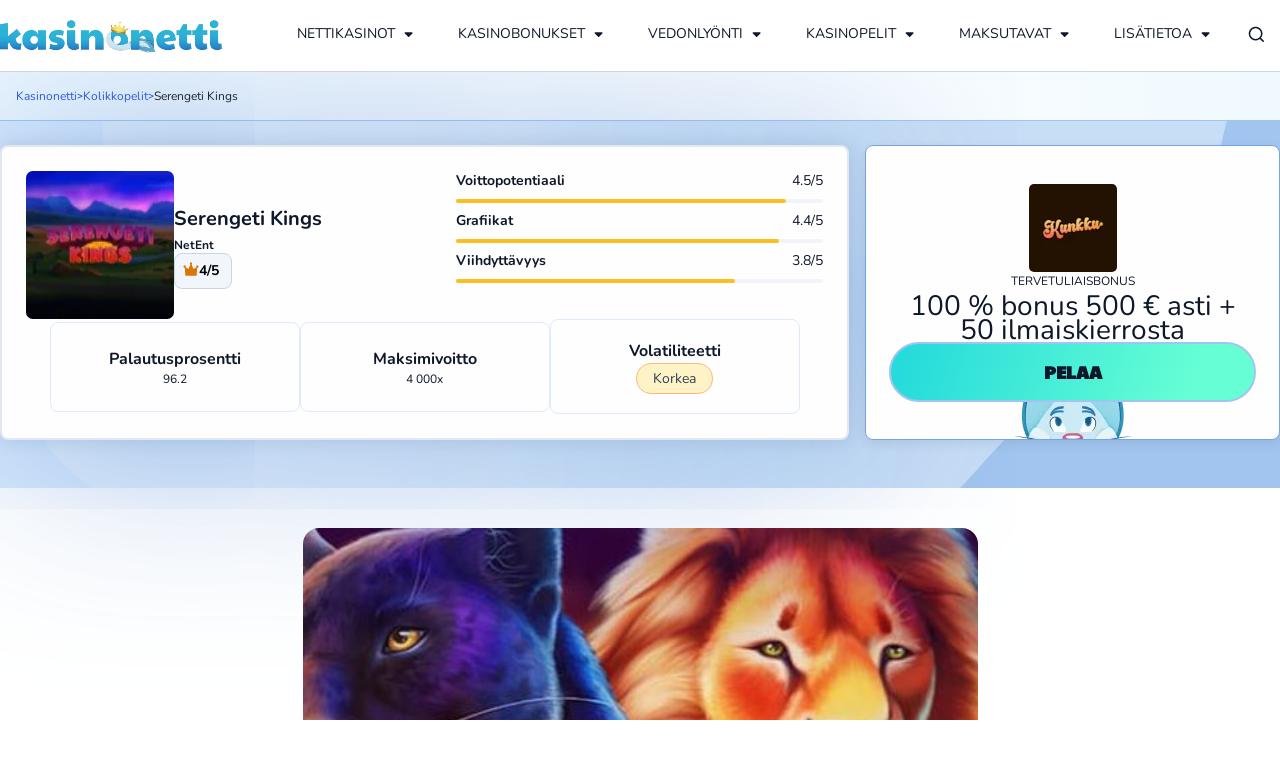

--- FILE ---
content_type: text/html; charset=UTF-8
request_url: https://www.kasinonetti.com/serengeti-kings/
body_size: 25022
content:
<!DOCTYPE html> 
<html lang="fi-FI" prefix="og: https://ogp.me/ns#" class="no-js no-svg"> 
<head>
<meta charset="UTF-8"/>
<link rel="preload" href="/wp-content/themes/kasinonetti.com-child/assets/sass/front/fonts/Nunito-400.woff2" as="font" type="font/woff2" crossorigin="anonymous"> 
<link rel="preload" href="/wp-content/themes/kasinonetti.com-child/assets/sass/front/fonts/Nunito-700.woff2" as="font" type="font/woff2" crossorigin="anonymous"> 
<link rel="preload" href="/wp-content/themes/kasinonetti.com-child/assets/sass/front/fonts/PaytoneOne-Regular.woff2" as="font" type="font/woff2" crossorigin="anonymous"> 
<link rel="preload" href="/wp-content/themes/kasinonetti.com-child/assets/images/waves.webp" as="image">
<script data-cfasync="false">if(navigator.userAgent.match(/MSIE|Internet Explorer/i)||navigator.userAgent.match(/Trident\/7\..*?rv:11/i)){var href=document.location.href;if(!href.match(/[?&]iebrowser/)){if(href.indexOf("?")==-1){if(href.indexOf("#")==-1){document.location.href=href+"?iebrowser=1"}else{document.location.href=href.replace("#","?iebrowser=1#")}}else{if(href.indexOf("#")==-1){document.location.href=href+"&iebrowser=1"}else{document.location.href=href.replace("#","&iebrowser=1#")}}}}</script>
<script data-cfasync="false">class FVMLoader{constructor(e){this.triggerEvents=e,this.eventOptions={passive:!0},this.userEventListener=this.triggerListener.bind(this),this.delayedScripts={normal:[],async:[],defer:[]},this.allJQueries=[]}_addUserInteractionListener(e){this.triggerEvents.forEach(t=>window.addEventListener(t,e.userEventListener,e.eventOptions))}_removeUserInteractionListener(e){this.triggerEvents.forEach(t=>window.removeEventListener(t,e.userEventListener,e.eventOptions))}triggerListener(){this._removeUserInteractionListener(this),"loading"===document.readyState?document.addEventListener("DOMContentLoaded",this._loadEverythingNow.bind(this)):this._loadEverythingNow()}async _loadEverythingNow(){this._runAllDelayedCSS(),this._delayEventListeners(),this._delayJQueryReady(this),this._handleDocumentWrite(),this._registerAllDelayedScripts(),await this._loadScriptsFromList(this.delayedScripts.normal),await this._loadScriptsFromList(this.delayedScripts.defer),await this._loadScriptsFromList(this.delayedScripts.async),await this._triggerDOMContentLoaded(),await this._triggerWindowLoad(),window.dispatchEvent(new Event("wpr-allScriptsLoaded"))}_registerAllDelayedScripts(){document.querySelectorAll("script[type=fvmdelay]").forEach(e=>{e.hasAttribute("src")?e.hasAttribute("async")&&!1!==e.async?this.delayedScripts.async.push(e):e.hasAttribute("defer")&&!1!==e.defer||"module"===e.getAttribute("data-type")?this.delayedScripts.defer.push(e):this.delayedScripts.normal.push(e):this.delayedScripts.normal.push(e)})}_runAllDelayedCSS(){document.querySelectorAll("link[rel=fvmdelay]").forEach(e=>{e.setAttribute("rel","stylesheet")})}async _transformScript(e){return await this._requestAnimFrame(),new Promise(t=>{const n=document.createElement("script");let r;[...e.attributes].forEach(e=>{let t=e.nodeName;"type"!==t&&("data-type"===t&&(t="type",r=e.nodeValue),n.setAttribute(t,e.nodeValue))}),e.hasAttribute("src")?(n.addEventListener("load",t),n.addEventListener("error",t)):(n.text=e.text,t()),e.parentNode.replaceChild(n,e)})}async _loadScriptsFromList(e){const t=e.shift();return t?(await this._transformScript(t),this._loadScriptsFromList(e)):Promise.resolve()}_delayEventListeners(){let e={};function t(t,n){!function(t){function n(n){return e[t].eventsToRewrite.indexOf(n)>=0?"wpr-"+n:n}e[t]||(e[t]={originalFunctions:{add:t.addEventListener,remove:t.removeEventListener},eventsToRewrite:[]},t.addEventListener=function(){arguments[0]=n(arguments[0]),e[t].originalFunctions.add.apply(t,arguments)},t.removeEventListener=function(){arguments[0]=n(arguments[0]),e[t].originalFunctions.remove.apply(t,arguments)})}(t),e[t].eventsToRewrite.push(n)}function n(e,t){let n=e[t];Object.defineProperty(e,t,{get:()=>n||function(){},set(r){e["wpr"+t]=n=r}})}t(document,"DOMContentLoaded"),t(window,"DOMContentLoaded"),t(window,"load"),t(window,"pageshow"),t(document,"readystatechange"),n(document,"onreadystatechange"),n(window,"onload"),n(window,"onpageshow")}_delayJQueryReady(e){let t=window.jQuery;Object.defineProperty(window,"jQuery",{get:()=>t,set(n){if(n&&n.fn&&!e.allJQueries.includes(n)){n.fn.ready=n.fn.init.prototype.ready=function(t){e.domReadyFired?t.bind(document)(n):document.addEventListener("DOMContentLoaded2",()=>t.bind(document)(n))};const t=n.fn.on;n.fn.on=n.fn.init.prototype.on=function(){if(this[0]===window){function e(e){return e.split(" ").map(e=>"load"===e||0===e.indexOf("load.")?"wpr-jquery-load":e).join(" ")}"string"==typeof arguments[0]||arguments[0]instanceof String?arguments[0]=e(arguments[0]):"object"==typeof arguments[0]&&Object.keys(arguments[0]).forEach(t=>{delete Object.assign(arguments[0],{[e(t)]:arguments[0][t]})[t]})}return t.apply(this,arguments),this},e.allJQueries.push(n)}t=n}})}async _triggerDOMContentLoaded(){this.domReadyFired=!0,await this._requestAnimFrame(),document.dispatchEvent(new Event("DOMContentLoaded2")),await this._requestAnimFrame(),window.dispatchEvent(new Event("DOMContentLoaded2")),await this._requestAnimFrame(),document.dispatchEvent(new Event("wpr-readystatechange")),await this._requestAnimFrame(),document.wpronreadystatechange&&document.wpronreadystatechange()}async _triggerWindowLoad(){await this._requestAnimFrame(),window.dispatchEvent(new Event("wpr-load")),await this._requestAnimFrame(),window.wpronload&&window.wpronload(),await this._requestAnimFrame(),this.allJQueries.forEach(e=>e(window).trigger("wpr-jquery-load")),window.dispatchEvent(new Event("wpr-pageshow")),await this._requestAnimFrame(),window.wpronpageshow&&window.wpronpageshow()}_handleDocumentWrite(){const e=new Map;document.write=document.writeln=function(t){const n=document.currentScript,r=document.createRange(),i=n.parentElement;let a=e.get(n);void 0===a&&(a=n.nextSibling,e.set(n,a));const s=document.createDocumentFragment();r.setStart(s,0),s.appendChild(r.createContextualFragment(t)),i.insertBefore(s,a)}}async _requestAnimFrame(){return new Promise(e=>requestAnimationFrame(e))}static run(){const e=new FVMLoader(["keydown","mousemove","touchmove","touchstart","touchend","wheel"]);e._addUserInteractionListener(e)}}FVMLoader.run();</script>
<title>Serengeti Kings – lukuisia erikoisominaisuuksia, RTP 96,2%</title>
<meta http-equiv="X-UA-Compatible" content="IE=edge,chrome=1">
<meta name="format-detection" content="telephone=no">
<meta name="viewport" content="width=device-width, initial-scale=1.0">
<meta name="description" content="NetEntin eksoottinen Serengeti Kings -peli vie sinut keskelle kuumaa Afrikan savannia, jossa järjes-tystä pitävät leijonat ja pantterit. Lue arvostelumme!"/>
<meta property="og:logo" content="https://www.kasinonetti.com/wp-content/uploads/2024/11/kasinonetti-logo.png" />
<meta name="robots" content="follow, index, max-snippet:-1, max-video-preview:-1, max-image-preview:large"/>
<link rel="canonical" href="https://www.kasinonetti.com/serengeti-kings/" />
<meta property="og:locale" content="fi_FI" />
<meta property="og:type" content="article" />
<meta property="og:title" content="Serengeti Kings – lukuisia erikoisominaisuuksia, RTP 96,2%" />
<meta property="og:description" content="NetEntin eksoottinen Serengeti Kings -peli vie sinut keskelle kuumaa Afrikan savannia, jossa järjes-tystä pitävät leijonat ja pantterit. Lue arvostelumme!" />
<meta property="og:url" content="https://www.kasinonetti.com/serengeti-kings/" />
<meta property="og:site_name" content="Kasinonetti" />
<meta property="og:updated_time" content="2025-04-07T11:59:23+02:00" />
<meta property="og:image" content="https://www.kasinonetti.com/wp-content/uploads/2020/03/Serengeti-Kings-kolikkopeli-17266.jpg" />
<meta property="og:image:secure_url" content="https://www.kasinonetti.com/wp-content/uploads/2020/03/Serengeti-Kings-kolikkopeli-17266.jpg" />
<meta property="og:image:width" content="400" />
<meta property="og:image:height" content="600" />
<meta property="og:image:alt" content="Serengeti Kings kolikkopeli" />
<meta property="og:image:type" content="image/jpeg" />
<meta name="twitter:card" content="summary_large_image" />
<meta name="twitter:title" content="Serengeti Kings – lukuisia erikoisominaisuuksia, RTP 96,2%" />
<meta name="twitter:description" content="NetEntin eksoottinen Serengeti Kings -peli vie sinut keskelle kuumaa Afrikan savannia, jossa järjes-tystä pitävät leijonat ja pantterit. Lue arvostelumme!" />
<meta name="twitter:creator" content="@KasinonettiC" />
<meta name="twitter:image" content="https://www.kasinonetti.com/wp-content/uploads/2020/03/Serengeti-Kings-kolikkopeli-17266.jpg" /> 
<link rel="icon" href="https://www.kasinonetti.com/favicon.ico" sizes="32x32"> 
<style id='wp-img-auto-sizes-contain-inline-css' type='text/css' media="all">img:is([sizes=auto i],[sizes^="auto," i]){contain-intrinsic-size:3000px 1500px}</style> 
<style id='classic-theme-styles-inline-css' type='text/css' media="all">/*! This file is auto-generated */ .wp-block-button__link{color:#fff;background-color:#32373c;border-radius:9999px;box-shadow:none;text-decoration:none;padding:calc(.667em + 2px) calc(1.333em + 2px);font-size:1.125em}.wp-block-file__button{background:#32373c;color:#fff;text-decoration:none}</style> 
<link rel='stylesheet' id='contact-form-7-css' href='https://www.kasinonetti.com/wp-content/plugins/contact-form-7/includes/css/styles.css?ver=6.1.1' type='text/css' media='all' /> 
<style id='contact-form-7-inline-css' type='text/css' media="all">.wpcf7 .wpcf7-recaptcha iframe{margin-bottom:0}.wpcf7 .wpcf7-recaptcha[data-align="center"]>div{margin:0 auto}.wpcf7 .wpcf7-recaptcha[data-align="right"]>div{margin:0 0 0 auto}</style> 
<link rel='stylesheet' id='santapress-css' href='https://www.kasinonetti.com/wp-content/plugins/santapress/public/css/santapress-public-all.min.css?ver=1.7.9' type='text/css' media='all' /> 
<style id='santapress-inline-css' type='text/css' media="all">.santapress-post.modal h1.santapress-title{display:none!important}.santapress-post.modal .santapress-post-inner{margin-top:10px;gap:10px}.santapress-post-inner a{display:inline-flex;width:203px;height:44px;padding:10px 20px;box-sizing:border-box;justify-content:center;align-items:center;gap:8px;border-radius:56px;border:3.13px solid #A0C5F0;background:linear-gradient(92deg,#66FFD4 0%,#26DBDB 100%);color:#0F172A;font-family:Paytone,sans-serif!important;font-size:22px;font-weight:700;line-height:19px}.santapress-post.modal .santapress-post-inner,.santapress-post.modal .santapress-post-inner p,.santapress-post.modal .santapress-post-inner span,.santapress-post.modal .santapress-post-inner li,.santapress-post.modal .santapress-post-inner ul,.santapress-post.modal .santapress-post-inner ol,.santapress-post.modal .santapress-post-inner blockquote{color:#094971!important}@media (max-width:480px){.sp-modal-wrapper .modal:not(.in){padding:15px 10px}.santapress-post.modal .santapress-post-inner{padding:20px 8px}}.santapress-post.modal,.sp-modal-iframe.modal{max-width:500px!important}.santapress-post.modal{background-color:#ffffff!important}.santapress-post.modal{background:#ffffff!important;background:-moz-radial-gradient(center,ellipse cover,#ffffff 1%,#a0bedc 100%)!important;background:-webkit-radial-gradient(center,ellipse cover,#ffffff 1%,#a0bedc 100%)!important;background:radial-gradient(ellipse at center,#ffffff 1%,#a0bedc 100%)!important;filter:progid:DXImageTransform.Microsoft.gradient(startColorstr=&#039;#ffffff&#039;,endColorstr=&#039;#a0bedc&#039;,GradientType=1)!important}.santapress-post.modal{background-image:url(https://www.kasinonetti.com/wp-content/uploads/2025/11/casino-joulukalenteri-taustakuva.webp)!important;background-size:cover!important;background-position:center center!important;background-repeat:no-repeat!important}.santapress-post.modal:before{display:none!important}.santapress-post.modal:after{display:none!important}</style> 
<link rel='stylesheet' id='modular_front_style-css' href='https://www.kasinonetti.com/wp-content/themes/kasinonetti.com-child/assets/dist/parent/front.css?ver=2.4.8' type='text/css' media='all' /> 
<link rel='stylesheet' id='modular_child_front_style-css' href='https://www.kasinonetti.com/wp-content/themes/kasinonetti.com-child/assets/dist/child/front.css?ver=1.2.4' type='text/css' media='all' /> 
<link rel='stylesheet' id='child-content-style-css' href='https://www.kasinonetti.com/wp-content/themes/kasinonetti.com-child/assets/dist/child/modules/content.css?ver=1.2.4' type='text/css' media='all' /> 
<noscript><link rel="stylesheet" id="child-gallerycarousel-style" href="https://www.kasinonetti.com/wp-content/themes/kasinonetti.com-child/assets/dist/child/modules/gallery-carousel.css?ver=1.2.4" type="text/css" media="all" /><link rel="stylesheet" id="child-content-style" href="https://www.kasinonetti.com/wp-content/themes/kasinonetti.com-child/assets/dist/child/modules/content.css?ver=1.2.4" type="text/css" media="all" /><link rel="stylesheet" id="child-summarymodule-style" href="https://www.kasinonetti.com/wp-content/themes/kasinonetti.com-child/assets/dist/child/modules/summary.css?ver=1.2.4" type="text/css" media="all" /><link rel="stylesheet" id="child-content-style" href="https://www.kasinonetti.com/wp-content/themes/kasinonetti.com-child/assets/dist/child/modules/content.css?ver=1.2.4" type="text/css" media="all" /><link rel="stylesheet" id="child-cards-style" href="https://www.kasinonetti.com/wp-content/themes/kasinonetti.com-child/assets/dist/child/modules/cards.css?ver=1.2.4" type="text/css" media="all" /><link rel="stylesheet" id="child-content-style" href="https://www.kasinonetti.com/wp-content/themes/kasinonetti.com-child/assets/dist/child/modules/content.css?ver=1.2.4" type="text/css" media="all" /><link rel="stylesheet" id="child-content-style" href="https://www.kasinonetti.com/wp-content/themes/kasinonetti.com-child/assets/dist/child/modules/content.css?ver=1.2.4" type="text/css" media="all" /><link rel="stylesheet" id="child-content-style" href="https://www.kasinonetti.com/wp-content/themes/kasinonetti.com-child/assets/dist/child/modules/content.css?ver=1.2.4" type="text/css" media="all" /><link rel="stylesheet" id="child-content-style" href="https://www.kasinonetti.com/wp-content/themes/kasinonetti.com-child/assets/dist/child/modules/content.css?ver=1.2.4" type="text/css" media="all" /><link rel="stylesheet" id="child-cards-style" href="https://www.kasinonetti.com/wp-content/themes/kasinonetti.com-child/assets/dist/child/modules/cards.css?ver=1.2.4" type="text/css" media="all" /><link rel="stylesheet" id="child-faq-style" href="https://www.kasinonetti.com/wp-content/themes/kasinonetti.com-child/assets/dist/child/modules/faq.css?ver=1.2.4" type="text/css" media="all" /></noscript>
<style type="text/css" id="wp-custom-css" media="all">table{margin-bottom:10px}.module-content blockquote a{color:#00FFFF!important;font-size:18px!important}.module-content blockquote ol li{color:white!important}.module-content blockquote ul li{color:white!important}.module-content blockquote ol li::before{color:white!important;font-size:16px}.module-content blockquote ul li::before{content:"•";color:white!important;font-size:16px}*[id][name]{scroll-margin-top:125px}</style> 
<script type="fvmdelay">
(function(w,d,s,l,i){w[l]=w[l]||[];w[l].push({'gtm.start':new Date().getTime(),event:'gtm.js'});var f=d.getElementsByTagName(s)[0],j=d.createElement(s),dl=l!='dataLayer'?'&l='+l:'';j.async=!0;j.src='https://www.googletagmanager.com/gtm.js?id='+i+dl;f.parentNode.insertBefore(j,f)})(window,document,'script','dataLayer','GTM-TR2BXCN')
</script>
</head>
<body class="bg-white-900" data-tracking-page-type='Slot'> <div class="w-full bg-white-900 border-b border-slate-300 fixed top-0 z-50" data-x-data="navigation"> <div class="lg:py-0 xl:px-0 py-6 flex flex-col px-6 max-w-screen-xl mx-auto lg:items-center lg:justify-between lg:flex-row"> <div class="flex flex-row items-center justify-between"> <button type="button" aria-label="Open-Close" class="lg:hidden w-8 rounded-lg focus:outline-none focus:shadow-outline btn-hamburger-icon" id="icon" data-x-bind="mobileMenuTrigger"> <span class="hamburger-icon"> <span class="icon-1" id="a"></span> <span class="icon-2" id="b"></span> <span class="icon-3" id="c"></span> <span class="clear-both"></span> </span> </button> <a href="https://www.kasinonetti.com"> <img loading="eager" src="https://www.kasinonetti.com/wp-content/uploads/2024/11/kasinonetti-logo.png" alt="Kasinonetti" title="Logo" class="w-[222px] object-contain h-[46px]" width="222" height="46"> </a> <div class="lg:hidden flex flex-row items-center"> <div class="w-8 ml-4" data-x-bind="searchTrigger" data-x-on:click="document.body.classList.toggle('overflow-hidden')"> <img loading="eager" src="/wp-content/themes/kasinonetti.com-child/assets/images/search.svg" alt="Hae" title="Hae" class="block lg:hidden ml-auto w-6 h-6" width="16" height="16"> </div> </div> </div> <div class="flex items-center justify-between"> <nav> <ul class="z-10 overflow-auto lg:border-none border-t border-slate-300 lg:overflow-visible flex-col lg:justify-end flex-grow pb-32 left-0 h-screen w-full absolute top-20 lg:static lg:h-auto lg:w-auto bg-white-900 lg:pb-0 lg:flex lg:flex-row hidden" data-x-bind="navigation"> <li class="block relative" data-x-bind='dropDown'> <button class="z-0 border-l-[3px] border-l-transparent lg:border-b-[3px] lg:border-b-transparent hover:bg-royal-blue-100 hover:border-l-[3px] hover:border-l-blue-600 lg:hover:border-b-[3px] lg:hover:border-b-royal-blue-600 lg:hover:border-l-transparent flex flex-row relative bg-white-900 items-center w-full px-5 py-4 lg:py-6 text-2xl font-semibold text-left bg-transparent lg:w-auto lg:mt-0"> <a class="text-slate-900 text-sm font-normal" href="https://www.kasinonetti.com">NETTIKASINOT </a> <svg fill="currentColor" viewbox="0 0 20 20" class="inline w-4 ml-auto lg:ml-1 h-4 mb-[3px] transition-transform duration-200 transform"><path d="M16.0506 9C16.3012 9 16.5417 9.10041 16.7194 9.27931C16.8083 9.36861 16.8789 9.47484 16.927 9.59189C16.9752 9.70894 17 9.83448 17 9.96129C17 10.0881 16.9752 10.2136 16.927 10.3307C16.8789 10.4477 16.8083 10.554 16.7194 10.6433L12.6498 14.7159C12.5616 14.8059 12.4567 14.8774 12.3411 14.9261C12.2255 14.9749 12.1015 15 11.9763 15C11.8511 15 11.7271 14.9749 11.6115 14.9261C11.4959 14.8774 11.3909 14.8059 11.3028 14.7159L7.2806 10.6433C7.19169 10.554 7.12112 10.4477 7.07296 10.3307C7.0248 10.2136 7 10.0881 7 9.96129C7 9.83448 7.0248 9.70894 7.07296 9.59189C7.12112 9.47484 7.19169 9.36861 7.2806 9.27931C7.45834 9.10041 7.69877 9 7.94938 9H16.0506Z" fill="#0F172A"/></svg> </button> <div class="z-10 max-h-unset lg:overflow-y-auto scrollbar lg:absolute left-0 w-full origin-top-left lg lg:w-[304px] lg:max-h-[500px] hidden" > <ul class="bg-royal-blue-100"> <li> <a class="break-all block px-5 py-4 lg:py-6 lg:bg-slate-50 transition-all hover:bg-royal-blue-100 hover:border-l-4 hover:border-l-royal-blue-600 text-base text-slate-800 lg:mt-0" href="https://www.kasinonetti.com/kasino-ilman-rekisteroitymista/">Kasinot ilman rekisteröitymistä</a> </li> <li> <a class="break-all block px-5 py-4 lg:py-6 lg:bg-slate-50 transition-all hover:bg-royal-blue-100 hover:border-l-4 hover:border-l-royal-blue-600 text-base text-slate-800 lg:mt-0" href="https://www.kasinonetti.com/uudet-nettikasinot/">Uudet nettikasinot</a> </li> <li> <a class="break-all block px-5 py-4 lg:py-6 lg:bg-slate-50 transition-all hover:bg-royal-blue-100 hover:border-l-4 hover:border-l-royal-blue-600 text-base text-slate-800 lg:mt-0" href="https://www.kasinonetti.com/suomalaiset-kasinot/">Suomalaiset kasinot</a> </li> <li> <a class="break-all block px-5 py-4 lg:py-6 lg:bg-slate-50 transition-all hover:bg-royal-blue-100 hover:border-l-4 hover:border-l-royal-blue-600 text-base text-slate-800 lg:mt-0" href="https://www.kasinonetti.com/nopeat-kotiutukset/">Nopeat kotiutukset</a> </li> <li> <a class="break-all block px-5 py-4 lg:py-6 lg:bg-slate-50 transition-all hover:bg-royal-blue-100 hover:border-l-4 hover:border-l-royal-blue-600 text-base text-slate-800 lg:mt-0" href="https://www.kasinonetti.com/verovapaat-kasinot/">Verovapaat kasinot</a> </li> <li> <a class="break-all block px-5 py-4 lg:py-6 lg:bg-slate-50 transition-all hover:bg-royal-blue-100 hover:border-l-4 hover:border-l-royal-blue-600 text-base text-slate-800 lg:mt-0" href="https://www.kasinonetti.com/minimitalletus-kasinot/">Minimitalletus kasinot</a> </li> <li> <a class="break-all block px-5 py-4 lg:py-6 lg:bg-slate-50 transition-all hover:bg-royal-blue-100 hover:border-l-4 hover:border-l-royal-blue-600 text-base text-slate-800 lg:mt-0" href="https://www.kasinonetti.com/kasinoarvostelut/">Kasinoarvostelut</a> </li> <li> <a class="break-all block px-5 py-4 lg:py-6 lg:bg-slate-50 transition-all hover:bg-royal-blue-100 hover:border-l-4 hover:border-l-royal-blue-600 text-base text-slate-800 lg:mt-0" href="https://www.kasinonetti.com/kryptokasinot/">Kryptokasinot</a> </li> <li> <a class="break-all block px-5 py-4 lg:py-6 lg:bg-slate-50 transition-all hover:bg-royal-blue-100 hover:border-l-4 hover:border-l-royal-blue-600 text-base text-slate-800 lg:mt-0" href="https://www.kasinonetti.com/metaversumi-kasinot/">Metaversumi kasinot</a> </li> <li> <a class="break-all block px-5 py-4 lg:py-6 lg:bg-slate-50 transition-all hover:bg-royal-blue-100 hover:border-l-4 hover:border-l-royal-blue-600 text-base text-slate-800 lg:mt-0" href="https://www.kasinonetti.com/mobiilikasinot/">Mobiilikasinot</a> </li> </ul> </div> </li> <li class="block relative" data-x-bind='dropDown'> <button class="z-0 border-l-[3px] border-l-transparent lg:border-b-[3px] lg:border-b-transparent hover:bg-royal-blue-100 hover:border-l-[3px] hover:border-l-blue-600 lg:hover:border-b-[3px] lg:hover:border-b-royal-blue-600 lg:hover:border-l-transparent flex flex-row relative bg-white-900 items-center w-full px-5 py-4 lg:py-6 text-2xl font-semibold text-left bg-transparent lg:w-auto lg:mt-0"> <a class="text-slate-900 text-sm font-normal" href="https://www.kasinonetti.com/kasinobonukset/">KASINOBONUKSET </a> <svg fill="currentColor" viewbox="0 0 20 20" class="inline w-4 ml-auto lg:ml-1 h-4 mb-[3px] transition-transform duration-200 transform"><path d="M16.0506 9C16.3012 9 16.5417 9.10041 16.7194 9.27931C16.8083 9.36861 16.8789 9.47484 16.927 9.59189C16.9752 9.70894 17 9.83448 17 9.96129C17 10.0881 16.9752 10.2136 16.927 10.3307C16.8789 10.4477 16.8083 10.554 16.7194 10.6433L12.6498 14.7159C12.5616 14.8059 12.4567 14.8774 12.3411 14.9261C12.2255 14.9749 12.1015 15 11.9763 15C11.8511 15 11.7271 14.9749 11.6115 14.9261C11.4959 14.8774 11.3909 14.8059 11.3028 14.7159L7.2806 10.6433C7.19169 10.554 7.12112 10.4477 7.07296 10.3307C7.0248 10.2136 7 10.0881 7 9.96129C7 9.83448 7.0248 9.70894 7.07296 9.59189C7.12112 9.47484 7.19169 9.36861 7.2806 9.27931C7.45834 9.10041 7.69877 9 7.94938 9H16.0506Z" fill="#0F172A"/></svg> </button> <div class="z-10 max-h-unset lg:overflow-y-auto scrollbar lg:absolute left-0 w-full origin-top-left lg lg:w-[304px] lg:max-h-[500px] hidden" > <ul class="bg-royal-blue-100"> <li> <a class="break-all block px-5 py-4 lg:py-6 lg:bg-slate-50 transition-all hover:bg-royal-blue-100 hover:border-l-4 hover:border-l-royal-blue-600 text-base text-slate-800 lg:mt-0" href="https://www.kasinonetti.com/ilmaista-pelirahaa-ilman-talletusta/">Ilmaista pelirahaa ilman talletusta</a> </li> <li> <a class="break-all block px-5 py-4 lg:py-6 lg:bg-slate-50 transition-all hover:bg-royal-blue-100 hover:border-l-4 hover:border-l-royal-blue-600 text-base text-slate-800 lg:mt-0" href="https://www.kasinonetti.com/ilmaiskierrokset/">Ilmaiskierroksia ilman talletusta</a> </li> <li> <a class="break-all block px-5 py-4 lg:py-6 lg:bg-slate-50 transition-all hover:bg-royal-blue-100 hover:border-l-4 hover:border-l-royal-blue-600 text-base text-slate-800 lg:mt-0" href="https://www.kasinonetti.com/kierratysvapaat-bonukset/">Kierrätysvapaat bonukset</a> </li> <li> <a class="break-all block px-5 py-4 lg:py-6 lg:bg-slate-50 transition-all hover:bg-royal-blue-100 hover:border-l-4 hover:border-l-royal-blue-600 text-base text-slate-800 lg:mt-0" href="https://www.kasinonetti.com/non-sticky-bonus/">Non sticky bonus</a> </li> <li> <a class="break-all block px-5 py-4 lg:py-6 lg:bg-slate-50 transition-all hover:bg-royal-blue-100 hover:border-l-4 hover:border-l-royal-blue-600 text-base text-slate-800 lg:mt-0" href="https://www.kasinonetti.com/cashback-bonukset/">Cashback bonukset</a> </li> <li> <a class="break-all block px-5 py-4 lg:py-6 lg:bg-slate-50 transition-all hover:bg-royal-blue-100 hover:border-l-4 hover:border-l-royal-blue-600 text-base text-slate-800 lg:mt-0" href="https://www.kasinonetti.com/bonuskoodit/">Bonuskoodit </a> </li> <li> <a class="break-all block px-5 py-4 lg:py-6 lg:bg-slate-50 transition-all hover:bg-royal-blue-100 hover:border-l-4 hover:border-l-royal-blue-600 text-base text-slate-800 lg:mt-0" href="https://www.kasinonetti.com/casino-bonus/">Casino bonukset</a> </li> <li> <a class="break-all block px-5 py-4 lg:py-6 lg:bg-slate-50 transition-all hover:bg-royal-blue-100 hover:border-l-4 hover:border-l-royal-blue-600 text-base text-slate-800 lg:mt-0" href="https://www.kasinonetti.com/talletusbonukset/">Talletusbonukset</a> </li> </ul> </div> </li> <li class="block relative" data-x-bind='dropDown'> <button class="z-0 border-l-[3px] border-l-transparent lg:border-b-[3px] lg:border-b-transparent hover:bg-royal-blue-100 hover:border-l-[3px] hover:border-l-blue-600 lg:hover:border-b-[3px] lg:hover:border-b-royal-blue-600 lg:hover:border-l-transparent flex flex-row relative bg-white-900 items-center w-full px-5 py-4 lg:py-6 text-2xl font-semibold text-left bg-transparent lg:w-auto lg:mt-0"> <a class="text-slate-900 text-sm font-normal" href="https://www.kasinonetti.com/vedonlyonti/">VEDONLYÖNTI</a> <svg fill="currentColor" viewbox="0 0 20 20" class="inline w-4 ml-auto lg:ml-1 h-4 mb-[3px] transition-transform duration-200 transform"><path d="M16.0506 9C16.3012 9 16.5417 9.10041 16.7194 9.27931C16.8083 9.36861 16.8789 9.47484 16.927 9.59189C16.9752 9.70894 17 9.83448 17 9.96129C17 10.0881 16.9752 10.2136 16.927 10.3307C16.8789 10.4477 16.8083 10.554 16.7194 10.6433L12.6498 14.7159C12.5616 14.8059 12.4567 14.8774 12.3411 14.9261C12.2255 14.9749 12.1015 15 11.9763 15C11.8511 15 11.7271 14.9749 11.6115 14.9261C11.4959 14.8774 11.3909 14.8059 11.3028 14.7159L7.2806 10.6433C7.19169 10.554 7.12112 10.4477 7.07296 10.3307C7.0248 10.2136 7 10.0881 7 9.96129C7 9.83448 7.0248 9.70894 7.07296 9.59189C7.12112 9.47484 7.19169 9.36861 7.2806 9.27931C7.45834 9.10041 7.69877 9 7.94938 9H16.0506Z" fill="#0F172A"/></svg> </button> <div class="z-10 max-h-unset lg:overflow-y-auto scrollbar lg:absolute left-0 w-full origin-top-left lg lg:w-[304px] lg:max-h-[500px] hidden" > <ul class="bg-royal-blue-100"> <li> <a class="break-all block px-5 py-4 lg:py-6 lg:bg-slate-50 transition-all hover:bg-royal-blue-100 hover:border-l-4 hover:border-l-royal-blue-600 text-base text-slate-800 lg:mt-0" href="https://www.kasinonetti.com/vedonlyonti/vedonlyontisivustot/">Vedonlyöntisivustot</a> </li> <li> <a class="break-all block px-5 py-4 lg:py-6 lg:bg-slate-50 transition-all hover:bg-royal-blue-100 hover:border-l-4 hover:border-l-royal-blue-600 text-base text-slate-800 lg:mt-0" href="https://www.kasinonetti.com/vedonlyonti/pitkavetovihjeet/">Pitkävetovihjeet</a> </li> <li> <a class="break-all block px-5 py-4 lg:py-6 lg:bg-slate-50 transition-all hover:bg-royal-blue-100 hover:border-l-4 hover:border-l-royal-blue-600 text-base text-slate-800 lg:mt-0" href="https://www.kasinonetti.com/vedonlyonti/umk/">UMK vedonlyönti</a> </li> </ul> </div> </li> <li class="block relative" data-x-bind='dropDown'> <button class="z-0 border-l-[3px] border-l-transparent lg:border-b-[3px] lg:border-b-transparent hover:bg-royal-blue-100 hover:border-l-[3px] hover:border-l-blue-600 lg:hover:border-b-[3px] lg:hover:border-b-royal-blue-600 lg:hover:border-l-transparent flex flex-row relative bg-white-900 items-center w-full px-5 py-4 lg:py-6 text-2xl font-semibold text-left bg-transparent lg:w-auto lg:mt-0"> <a class="text-slate-900 text-sm font-normal" href="https://www.kasinonetti.com/kasinopelit/">KASINOPELIT</a> <svg fill="currentColor" viewbox="0 0 20 20" class="inline w-4 ml-auto lg:ml-1 h-4 mb-[3px] transition-transform duration-200 transform"><path d="M16.0506 9C16.3012 9 16.5417 9.10041 16.7194 9.27931C16.8083 9.36861 16.8789 9.47484 16.927 9.59189C16.9752 9.70894 17 9.83448 17 9.96129C17 10.0881 16.9752 10.2136 16.927 10.3307C16.8789 10.4477 16.8083 10.554 16.7194 10.6433L12.6498 14.7159C12.5616 14.8059 12.4567 14.8774 12.3411 14.9261C12.2255 14.9749 12.1015 15 11.9763 15C11.8511 15 11.7271 14.9749 11.6115 14.9261C11.4959 14.8774 11.3909 14.8059 11.3028 14.7159L7.2806 10.6433C7.19169 10.554 7.12112 10.4477 7.07296 10.3307C7.0248 10.2136 7 10.0881 7 9.96129C7 9.83448 7.0248 9.70894 7.07296 9.59189C7.12112 9.47484 7.19169 9.36861 7.2806 9.27931C7.45834 9.10041 7.69877 9 7.94938 9H16.0506Z" fill="#0F172A"/></svg> </button> <div class="z-10 max-h-unset lg:overflow-y-auto scrollbar lg:absolute left-0 w-full origin-top-left lg lg:w-[304px] lg:max-h-[500px] hidden" > <ul class="bg-royal-blue-100"> <li> <a class="break-all block px-5 py-4 lg:py-6 lg:bg-slate-50 transition-all hover:bg-royal-blue-100 hover:border-l-4 hover:border-l-royal-blue-600 text-base text-slate-800 lg:mt-0" href="https://www.kasinonetti.com/kolikkopelit/">Kolikkopelit </a> </li> <li> <a class="break-all block px-5 py-4 lg:py-6 lg:bg-slate-50 transition-all hover:bg-royal-blue-100 hover:border-l-4 hover:border-l-royal-blue-600 text-base text-slate-800 lg:mt-0" href="https://www.kasinonetti.com/progressiiviset-jackpotit/">Jättipotit</a> </li> <li> <a class="break-all block px-5 py-4 lg:py-6 lg:bg-slate-50 transition-all hover:bg-royal-blue-100 hover:border-l-4 hover:border-l-royal-blue-600 text-base text-slate-800 lg:mt-0" href="https://www.kasinonetti.com/live-kasino/">Live-kasino</a> </li> <li> <a class="break-all block px-5 py-4 lg:py-6 lg:bg-slate-50 transition-all hover:bg-royal-blue-100 hover:border-l-4 hover:border-l-royal-blue-600 text-base text-slate-800 lg:mt-0" href="https://www.kasinonetti.com/kolikkopelit/megaways-pelit/">Megaways-pelit</a> </li> </ul> </div> </li> <li class="block relative" data-x-bind='dropDown'> <button class="z-0 border-l-[3px] border-l-transparent lg:border-b-[3px] lg:border-b-transparent hover:bg-royal-blue-100 hover:border-l-[3px] hover:border-l-blue-600 lg:hover:border-b-[3px] lg:hover:border-b-royal-blue-600 lg:hover:border-l-transparent flex flex-row relative bg-white-900 items-center w-full px-5 py-4 lg:py-6 text-2xl font-semibold text-left bg-transparent lg:w-auto lg:mt-0"> <a class="text-slate-900 text-sm font-normal" href="https://www.kasinonetti.com/maksutavat/">MAKSUTAVAT </a> <svg fill="currentColor" viewbox="0 0 20 20" class="inline w-4 ml-auto lg:ml-1 h-4 mb-[3px] transition-transform duration-200 transform"><path d="M16.0506 9C16.3012 9 16.5417 9.10041 16.7194 9.27931C16.8083 9.36861 16.8789 9.47484 16.927 9.59189C16.9752 9.70894 17 9.83448 17 9.96129C17 10.0881 16.9752 10.2136 16.927 10.3307C16.8789 10.4477 16.8083 10.554 16.7194 10.6433L12.6498 14.7159C12.5616 14.8059 12.4567 14.8774 12.3411 14.9261C12.2255 14.9749 12.1015 15 11.9763 15C11.8511 15 11.7271 14.9749 11.6115 14.9261C11.4959 14.8774 11.3909 14.8059 11.3028 14.7159L7.2806 10.6433C7.19169 10.554 7.12112 10.4477 7.07296 10.3307C7.0248 10.2136 7 10.0881 7 9.96129C7 9.83448 7.0248 9.70894 7.07296 9.59189C7.12112 9.47484 7.19169 9.36861 7.2806 9.27931C7.45834 9.10041 7.69877 9 7.94938 9H16.0506Z" fill="#0F172A"/></svg> </button> <div class="z-10 max-h-unset lg:overflow-y-auto scrollbar lg:absolute left-0 w-full origin-top-left lg lg:w-[304px] lg:max-h-[500px] hidden" > <ul class="bg-royal-blue-100"> <li> <a class="break-all block px-5 py-4 lg:py-6 lg:bg-slate-50 transition-all hover:bg-royal-blue-100 hover:border-l-4 hover:border-l-royal-blue-600 text-base text-slate-800 lg:mt-0" href="https://www.kasinonetti.com/maksutavat/zimpler-kasinot/">Zimpler</a> </li> <li> <a class="break-all block px-5 py-4 lg:py-6 lg:bg-slate-50 transition-all hover:bg-royal-blue-100 hover:border-l-4 hover:border-l-royal-blue-600 text-base text-slate-800 lg:mt-0" href="https://www.kasinonetti.com/maksutavat/brite-kasinot/">Brite</a> </li> <li> <a class="break-all block px-5 py-4 lg:py-6 lg:bg-slate-50 transition-all hover:bg-royal-blue-100 hover:border-l-4 hover:border-l-royal-blue-600 text-base text-slate-800 lg:mt-0" href="https://www.kasinonetti.com/maksutavat/trustly-kasinot/">Trustly</a> </li> <li> <a class="break-all block px-5 py-4 lg:py-6 lg:bg-slate-50 transition-all hover:bg-royal-blue-100 hover:border-l-4 hover:border-l-royal-blue-600 text-base text-slate-800 lg:mt-0" href="https://www.kasinonetti.com/maksutavat/euteller-kasinot/">Euteller</a> </li> <li> <a class="break-all block px-5 py-4 lg:py-6 lg:bg-slate-50 transition-all hover:bg-royal-blue-100 hover:border-l-4 hover:border-l-royal-blue-600 text-base text-slate-800 lg:mt-0" href="https://www.kasinonetti.com/maksutavat/skrill-kasinot/">Skrill</a> </li> <li> <a class="break-all block px-5 py-4 lg:py-6 lg:bg-slate-50 transition-all hover:bg-royal-blue-100 hover:border-l-4 hover:border-l-royal-blue-600 text-base text-slate-800 lg:mt-0" href="https://www.kasinonetti.com/maksutavat/neteller-kasinot/">Neteller</a> </li> <li> <a class="break-all block px-5 py-4 lg:py-6 lg:bg-slate-50 transition-all hover:bg-royal-blue-100 hover:border-l-4 hover:border-l-royal-blue-600 text-base text-slate-800 lg:mt-0" href="https://www.kasinonetti.com/maksutavat/klarna-kasinot/">Klarna</a> </li> <li> <a class="break-all block px-5 py-4 lg:py-6 lg:bg-slate-50 transition-all hover:bg-royal-blue-100 hover:border-l-4 hover:border-l-royal-blue-600 text-base text-slate-800 lg:mt-0" href="https://www.kasinonetti.com/maksutavat/trumo-kasinot/">Trumo</a> </li> </ul> </div> </li> <li class="block relative" data-x-bind='dropDown'> <button class="z-0 border-l-[3px] border-l-transparent lg:border-b-[3px] lg:border-b-transparent hover:bg-royal-blue-100 hover:border-l-[3px] hover:border-l-blue-600 lg:hover:border-b-[3px] lg:hover:border-b-royal-blue-600 lg:hover:border-l-transparent flex flex-row relative bg-white-900 items-center w-full px-5 py-4 lg:py-6 text-2xl font-semibold text-left bg-transparent lg:w-auto lg:mt-0"> <span class="text-slate-900 text-sm font-normal">LISÄTIETOA</span> <svg fill="currentColor" viewbox="0 0 20 20" class="inline w-4 ml-auto lg:ml-1 h-4 mb-[3px] transition-transform duration-200 transform"><path d="M16.0506 9C16.3012 9 16.5417 9.10041 16.7194 9.27931C16.8083 9.36861 16.8789 9.47484 16.927 9.59189C16.9752 9.70894 17 9.83448 17 9.96129C17 10.0881 16.9752 10.2136 16.927 10.3307C16.8789 10.4477 16.8083 10.554 16.7194 10.6433L12.6498 14.7159C12.5616 14.8059 12.4567 14.8774 12.3411 14.9261C12.2255 14.9749 12.1015 15 11.9763 15C11.8511 15 11.7271 14.9749 11.6115 14.9261C11.4959 14.8774 11.3909 14.8059 11.3028 14.7159L7.2806 10.6433C7.19169 10.554 7.12112 10.4477 7.07296 10.3307C7.0248 10.2136 7 10.0881 7 9.96129C7 9.83448 7.0248 9.70894 7.07296 9.59189C7.12112 9.47484 7.19169 9.36861 7.2806 9.27931C7.45834 9.10041 7.69877 9 7.94938 9H16.0506Z" fill="#0F172A"/></svg> </button> <div class="z-10 max-h-unset lg:overflow-y-auto scrollbar lg:absolute left-0 w-full origin-top-left lg lg:w-[304px] lg:max-h-[500px] hidden" > <ul class="bg-royal-blue-100"> <li> <a class="break-all block px-5 py-4 lg:py-6 lg:bg-slate-50 transition-all hover:bg-royal-blue-100 hover:border-l-4 hover:border-l-royal-blue-600 text-base text-slate-800 lg:mt-0" href="https://www.kasinonetti.com/uusi-arpajaislaki/">Rahapelilaki uudistus 2026</a> </li> <li> <a class="break-all block px-5 py-4 lg:py-6 lg:bg-slate-50 transition-all hover:bg-royal-blue-100 hover:border-l-4 hover:border-l-royal-blue-600 text-base text-slate-800 lg:mt-0" href="https://www.kasinonetti.com/uutiset-ja-kampanjat/">Uutiset ja kampanjat</a> </li> <li> <a class="break-all block px-5 py-4 lg:py-6 lg:bg-slate-50 transition-all hover:bg-royal-blue-100 hover:border-l-4 hover:border-l-royal-blue-600 text-base text-slate-800 lg:mt-0" href="https://www.kasinonetti.com/oppaat/">Oppaat</a> </li> <li> <a class="break-all block px-5 py-4 lg:py-6 lg:bg-slate-50 transition-all hover:bg-royal-blue-100 hover:border-l-4 hover:border-l-royal-blue-600 text-base text-slate-800 lg:mt-0" href="https://www.kasinonetti.com/pelivalmistajat/">Pelivalmistajat</a> </li> <li> <a class="break-all block px-5 py-4 lg:py-6 lg:bg-slate-50 transition-all hover:bg-royal-blue-100 hover:border-l-4 hover:border-l-royal-blue-600 text-base text-slate-800 lg:mt-0" href="https://www.kasinonetti.com/kasinoyritykset/">Kasinoyritykset</a> </li> <li> <a class="break-all block px-5 py-4 lg:py-6 lg:bg-slate-50 transition-all hover:bg-royal-blue-100 hover:border-l-4 hover:border-l-royal-blue-600 text-base text-slate-800 lg:mt-0" href="https://www.kasinonetti.com/kasinolisenssit/">Kasinolisenssit</a> </li> <li> <a class="break-all block px-5 py-4 lg:py-6 lg:bg-slate-50 transition-all hover:bg-royal-blue-100 hover:border-l-4 hover:border-l-royal-blue-600 text-base text-slate-800 lg:mt-0" href="https://www.kasinonetti.com/vastuullinen-pelaaminen/">Vastuullinen pelaaminen</a> </li> </ul> </div> </li> </ul> </nav> <div class="w-8 ml-4 md:mt-[-3px]" data-x-bind="searchTrigger" data-x-on:click="document.body.classList.toggle('overflow-hidden')"> <img loading="eager" src="/wp-content/themes/kasinonetti.com-child/assets/images/search.svg" alt="Hae" title="Hae" class="hidden lg:block w-4 h-4 cursor-pointer" width="16" height="16"> </div> </div> </div> <div class="w-full fixed hidden left-0 h-screen z-[60] bg-slate-900 lg:top-[73px] top-[95px]" data-x-bind="searchBar"> <div class="grid justify-items-center lg:flex gap-4 w-full max-w-960 px-4 lg:px-0 items-center lg:mx-auto opacity-100 z-30 relative mt-20 rounded-full"> <div class="w-full search-bar"> <form method="POST" role="search" action="https://www.kasinonetti.com/s/" class="ring-0 ring-transparent w-full m-0 grid justify-items-center items-center gap-4 lg:justify-auto lg:flex" id="search-box"> <div class="w-full gap-2 flex items-center p-3 border border-slate-300 lg:rounded-t-full lg:rounded-b-full lg:rounded-full rounded-t-4xl rounded-3xl rounded-b-none bg-white-900"> <img loading="lazy" class="w-6 h-6" src="/wp-content/themes/kasinonetti.com-child/assets/images/Magnifier.webp" width="24" height="24" title="Hae" alt="Hae"> <input type="text" placeholder="Etsi" name="search_query" class="search-input text-slate-800 text-base appearance-none outline-none w-full" id="search-input"> <button type="reset" class="bg-slate-200 flex justify-center items-center rounded-full p-2 px-4"> <p class='text-xs mr-1 text-slate-800 hidden lg:block'>Tyhjennä</p> <img loading="lazy" src="/wp-content/themes/kasinonetti.com-child/assets/images/backspace.webp" alt="Sulje" title="Sulje" class="ml-auto cursor-pointer w-4 h-4 object-cover" width="16" height="16"> </button> </div> <button class="rounded-full w-1/2 font-bold lg:w-[20%] btn-primary text-slate-900 px-5 py-4 paytone-font"> Hae </button> </form> <div class="relative"> <div id="search-results" style="display:none;" class="ml-0 lg:ml-4 absolute lg:top-auto top-[-70px] lg:ml-8.9 bg-white-900 w-full lg:max-w-704 z-50 left-0 max-h-300 md:max-h-700 overflow-x-auto rounded-b-xl"> <img loading="lazy" id="loading-image" src="/wp-content/themes/kasinonetti.com/assets/images/ajax-loader.gif" alt="Loading" style="display:none;" class="w-36 h-24 my-0 mx-auto" width="144" height="96"> <div id="results-container" class="p-2.5 text-white-900"></div> </div> </div> </div> </div> </div> </div> 
<noscript><iframe src="https://www.googletagmanager.com/ns.html?id=GTM-TR2BXCN"
height="0" width="0" style="display:none;visibility:hidden"></iframe></noscript>
<main class="pt-[4.5rem]"> <div class="bg-breadcrumbs border-b p-4 h-auto border-royal-blue-300 lg:pt-4 pt-[36px]"> <div class="max-w-screen-xl mx-auto flex flex-col md:flex-row md:justify-between"> <div class="flex items-center gap-2 text-xs text-nowrap overflow-x-auto no-scrollbar"> <a href="https://www.kasinonetti.com" class="text-xs text-nowrap">Kasinonetti</a> <span class="text-xxs text-blue-700 font-bold" aria-label="Erotin"> > </span> <a href="https://www.kasinonetti.com/kolikkopelit/" class="text-xs text-nowrap"> Kolikkopelit</a> <span class="text-xxs text-blue-700 font-bold" aria-label="Erotin"> > </span> Serengeti Kings </div> </div> </div> <div> <div class="module module-review-header" data-tracking-module-name="ReviewHeader" data-tracking-module-index="1"> <div class="max-w-screen-xl mx-auto p-4 xl:px-0 lg:pb-12 lg:pt-6"> <div class="grid gap-4 grid-cols-1 lg:grid-cols-1-auto"> <div class="flex flex-row flex-wrap justify-between gap-4 items-start rounded-lg bg-white-base shadow-review p-6 border-2 border-slate-200" data-x-data="extendIframe"> <div class="flex flex-row gap-4 items-center md:w-[51%] order-1"> <img loading="lazy" src="/wp-content/uploads/ext-img/serengeti-kings-132x88-c-default.webp" class="md:min-w-[148px] md:min-h-[148px] md:w-[148px] md:h-[148px] h-[94px] w-[94px] rounded-[6.747px]" width="148" height="148" alt="Logokuva kohteelle " title=""> <div class="flex flex-col gap-2"> <h1 class="text-slate-900 font-bold text-xl leading-9 nunito-font">Serengeti Kings</h1> <span class="text-xs font-semibold text-slate-900">NetEnt</span> <div class="flex justify-center bg-royal-blue-50 items-center px-2 gap-1 py-1.9 border border-slate-300 rounded-lg w-max" aria-label="Rating of this product is 4 out of 5."> <img class="w-4 h-4 mb-1" src="/wp-content/themes/kasinonetti.com-child/assets/images/crown.svg" alt="Tähtiluokitus" title="Tähtiluokitus" width="16" height="16" loading="lazy"> <span class="text-space-cadet-900 text-sm font-bold mr-1">4/5</span> </div> </div> </div> <div class="slot-ratings grid gap-2 w-full md:w-[46%] order-4 md:order-2"> <div class="grid gap-2"> <div class="flex flex-row justify-between"> <span class="text-slate-900 text-sm font-bold">Voittopotentiaali</span> <span class="text-sm text-slate-900"> 4.5/5 </span> </div> <div class="rounded-2xl h-1 bg-slate-100"> <div class="bg-amber-400 rounded-2xl h-1" role="progressbar" aria-label="progressbar" title="progressbar" style="width: 90%" aria-valuemin="0" aria-valuemax="100"></div> </div> </div> <div class="grid gap-2"> <div class="flex flex-row justify-between"> <span class="text-slate-900 text-sm font-bold">Grafiikat</span> <span class="text-sm text-slate-900"> 4.4/5 </span> </div> <div class="rounded-2xl h-1 bg-slate-100"> <div class="bg-amber-400 rounded-2xl h-1" role="progressbar" aria-label="progressbar" title="progressbar" style="width: 88%" aria-valuemin="0" aria-valuemax="100"></div> </div> </div> <div class="grid gap-2"> <div class="flex flex-row justify-between"> <span class="text-slate-900 text-sm font-bold">Viihdyttävyys</span> <span class="text-sm text-slate-900"> 3.8/5 </span> </div> <div class="rounded-2xl h-1 bg-slate-100"> <div class="bg-amber-400 rounded-2xl h-1" role="progressbar" aria-label="progressbar" title="progressbar" style="width: 76%" aria-valuemin="0" aria-valuemax="100"></div> </div> </div> </div> <div class="flex flex-col gap-4 md:flex-row justify-center items-center w-full order-3 md:order-4"> <div class="px-6 py-2 md:py-6 w-full lg:max-w-[250px] max-h-[95px] items-center border flex flex-col gap-2 justify-center border-royal-blue-100 rounded-lg"> <span class="font-lg font-bold text-slate-900"> Palautusprosentti </span> <span class="text-xs leading-4 text-slate-900"> 96.2 </span> </div> <div class="px-6 py-2 md:py-6 w-full lg:max-w-[250px] max-h-[95px] items-center border flex flex-col gap-2 justify-center border-royal-blue-100 rounded-lg"> <span class="font-lg font-bold text-slate-900"> Maksimivoitto </span> <span class="text-xs leading-4 text-slate-900"> 4 000x </span> </div> <div class="px-6 py-2 md:py-6 w-full lg:max-w-[250px] max-h-[95px] items-center border flex flex-col gap-2 justify-center border-royal-blue-100 rounded-lg"> <span class="font-bold text-slate-900"> Volatiliteetti </span> <span class="flex text-sm font-normal leading-[21px] text-slate-700 px-4 py-1 border border-orange-300 bg-amber-100 rounded-full h-10 items-center justify-center"> Korkea </span> </div> </div> <button data-x-bind="play" class="bg-royal-blue-50 border-2 h-11 paytone-font uppercase border-royal-blue-300 text-royal-blue-800 rounded-full px-4 py-2.5 w-full leading-[18px] hover:bg-royal-blue-100 hover:border-royal-blue-800 disabled:bg-slate-200 disabled:border disabled:border-slate-400 disabled:text-slate-400 order-2 md:order-5 md:hidden"> Pelaa ilmaiseksi </button> </div> <div class="bg-white-base border border-royal-blue-400 bg-cta-mascot bg-no-repeat bg-center-bottom p-6 flex flex-col gap-[36px] justify-center items-center shadow-bonus rounded-lg border lg:w-[415px]"> <div class="flex flex-col gap-4 items-center justify-center"> <img class="w-21 h-21 rounded-[5.032px]" width="88" height="88" loading="lazy" src="/wp-content/uploads/ext-img/kunkku-casino-logo-88x0-c-default.webp" alt="Image for Kunkku Casino" title="Kunkku Kasino"/> <span class="uppercase text-xs text-center text-slate-900 leading-4.5">Tervetuliaisbonus</span> <div class="flex flex-col justify-center items-center"> <p class="font-normal text-black-300 text-xs text-uppercase mb-1 hidden xl:block"></p> <p class="text-slate-900 text-[28px] text-center">100 % bonus 500 € asti + 50 ilmaiskierrosta</p> </div> </div> <a rel="nofollow sponsored noopener" href="/fi/visit/casino/kunkku_kasino/" data-tracking-element="CTA" target="_blank" class="CTAT flex rounded-full flex-row items-center gap-2 paytone-font btn-primary btn-xl text-center justify-center w-full md:w-[367px] font-bold" > Pelaa </a> </div> </div> </div> </div> <div class="module module-iframe" data-tracking-module-name="Iframe" data-tracking-module-index="2"> <div data-x-data="iFrame" class="iframe-module flex justify-center px-4 w-full xl:px-0"> <figure data-x-data="{ fullScreen: false }" data-x-ref="iFrame" class="max-w-960 rounded-2xl overflow-hidden m-auto my-10 relative flex items-center"> <img class="w-full h-full object-cover md:h-607" loading="lazy" src="https://assets-srv.s3.eu-west-1.amazonaws.com/serengeti-kings-game-thumbnail.jpeg" alt="iFrame Image" title="iFrame Image" width="1080" height="607" /> <button id="iframeButton" class="absolute top-1/2 left-1/2 transform -translate-x-1/2 -translate-y-1/2 z-20 cursor-pointer" data-x-bind="playButton" data-x-on:click="$el.classList.add('hidden')" aria-label="Pelaa" > <img src="/wp-content/themes/kasinonetti.com/assets/images/PlayIcon.svg" loading="lazy" class="w-12 h-12 lg:w-20 lg:h-20" alt="Pelaa ikoni" title="Pelaa ikoni" width="80" height="80" /> <span id="iframeUrl" data-url="https://games-guts.igamingcloud.com/fi/17266"></span> </button> <button class="absolute bottom-7 right-7 z-20 p-1 rounded cursor-pointer bg-slate-900-50" data-x-on:click="if (!fullScreen) { $refs.iFrame.requestFullscreen(); } else { document.exitFullscreen(); } fullScreen = !fullScreen" aria-label="Koko näyttö" > <img class="w-6 h-6" src="/wp-content/themes/kasinonetti.com-child/assets/images/expand-arrows.webp" alt="Koko näyttö" title="Koko näyttö" width="24" height="24" loading="lazy" /> </button> <iframe id="iframe" class="w-full h-full absolute inset-0 z-10" loading="lazy" ></iframe> </figure> </div> </div> <div class="module module-anchor-menu z-40 sticky top-[5.6rem] md:top-[4.4rem] w-full" data-tracking-module-name="AnchorMenu" data-tracking-module-index="3"> <div class="mx-auto bg-anchor border-b border-blue-100" data-x-data='anchorMenu' data-x-init="'1' == '1' ? $el.parentElement.classList.add('sticky', 'top-0') : $el.parentElement.classList.add('relative')"> <ul data-x-bind="scrollArea" class="anchor_menu-module transition-all relative px-4 lg:px-0 mx-8 xl:mx-auto max-w-[1220px] z-10 py-4 flex whitespace-nowrap overflow-x-scroll md:overflow-x-auto before:content[''] after:content[''] before:m-auto after:m-auto no-scrollbar"> <li> <a data-x-bind='menuItem' data-scroll='1' class="anchor-menu-items text-slate-900 text-sm font-normal px-4 rounded" href="#serengeti_kings_–_esittely">Serengeti Kings – esittely</a> </li> <li> <a data-x-bind='menuItem' data-scroll='1' class="anchor-menu-items text-slate-900 text-sm font-normal px-4 rounded" href="#näin_serengeti_kings__peliä_pelataan">Näin Serengeti Kings -peliä pelataan</a> </li> <li> <a data-x-bind='menuItem' data-scroll='1' class="anchor-menu-items text-slate-900 text-sm font-normal px-4 rounded" href="#pelin_erikoistoiminnot">Pelin erikoistoiminnot</a> </li> <li> <a data-x-bind='menuItem' data-scroll='1' class="anchor-menu-items text-slate-900 text-sm font-normal px-4 rounded" href="#ulkoasu_ja_teema">Ulkoasu ja teema</a> </li> <li> <a data-x-bind='menuItem' data-scroll='1' class="anchor-menu-items text-slate-900 text-sm font-normal px-4 rounded" href="#rtp_ja_volatiliteetti">RTP ja volatiliteetti</a> </li> <li> <a data-x-bind='menuItem' data-scroll='1' class="anchor-menu-items text-slate-900 text-sm font-normal px-4 rounded" href="#mobiilipelaaminen">Mobiilipelaaminen</a> </li> <li> <a data-x-bind='menuItem' data-scroll='1' class="anchor-menu-items text-slate-900 text-sm font-normal px-4 rounded" href="#yhteenveto_–_ruusut_ja_risut">Yhteenveto – ruusut ja risut</a> </li> <li> <a data-x-bind='menuItem' data-scroll='1' class="anchor-menu-items text-slate-900 text-sm font-normal px-4 rounded" href="#usein-kysytyt-kysymykset">Usein kysytyt kysymykset</a> </li> </ul> <div class='w-full absolute top-0 h-full'> <div style='width:99%;' class='mx-auto h-full z-0 md:block hidden'> <div class='flex justify-center items-center max-w-screen-xl mx-auto h-full'> <a id='prevPage' data-x-bind='prevPage' class='btn-disabled h-6 w-6 flex justify-center text-sm items-center rotate-180 rounded text-slate-900 cursor-pointer'> <svg xmlns="http://www.w3.org/2000/svg" viewBox="0 0 40 40" width="12" height="12" focusable="false"><path d="m15.5 0.932-4.3 4.38 14.5 14.6-14.5 14.5 4.3 4.4 14.6-14.6 4.4-4.3-4.4-4.4-14.6-14.6z"></path></svg> </a> <a id='nextPage' data-x-bind='nextPage' class='h-[24px] w-[24px] flex justify-center text-sm items-center rounded text-slate-900 ml-auto cursor-pointer'> <svg xmlns="http://www.w3.org/2000/svg" viewBox="0 0 40 40" width="12" height="12" focusable="false"><path d="m15.5 0.932-4.3 4.38 14.5 14.6-14.5 14.5 4.3 4.4 14.6-14.6 4.4-4.3-4.4-4.4-14.6-14.6z"></path></svg> </a> </div> </div> </div> <div class="progress-container h-0.5 w-full"> <div data-x-bind='progressBar' class="progress-bar bg-royal-blue-700 h-0.5 w-0"></div> </div> </div> </div> <div class="module module-pros-cons" data-tracking-module-name="ProsCons" data-tracking-module-index="4"> <div class="max-w-960 mx-auto px-4 grid gap-6 xl:px-0 py-6"> <div class="grid gap-6 md:grid-cols-2 md:items-start"> <div class="md:col-start-1 md:row-start-1"> <h3 class="text-xl text-slate-900 mb-2"> Plussat </h3> </div> <ul class="flex flex-col gap-8 px-5 py-3 -mt-6 bg-green-50 border border-green-300 rounded-lg md:col-start-1 md:row-start-2"> <li class="flex items-center gap-3.5"> <img src="/wp-content/themes/kasinonetti.com-child/assets/images/pros.webp" alt="Plussat" aria-label="Plussat" width="14" height="10" class="w-3.5 h-2.5" loading="lazy"> Hyvä RTP </li> <li class="flex items-center gap-3.5"> <img src="/wp-content/themes/kasinonetti.com-child/assets/images/pros.webp" alt="Plussat" aria-label="Plussat" width="14" height="10" class="w-3.5 h-2.5" loading="lazy"> Runsaat panostusmahdollisuudet </li> <li class="flex items-center gap-3.5"> <img src="/wp-content/themes/kasinonetti.com-child/assets/images/pros.webp" alt="Plussat" aria-label="Plussat" width="14" height="10" class="w-3.5 h-2.5" loading="lazy"> Jännittävät Lion Spins - ja Panther Spins -toiminnot </li> <li class="flex items-center gap-3.5"> <img src="/wp-content/themes/kasinonetti.com-child/assets/images/pros.webp" alt="Plussat" aria-label="Plussat" width="14" height="10" class="w-3.5 h-2.5" loading="lazy"> Ostobonuksen hankkiminen on mahdollista </li> </ul> <div class="md:col-start-2 md:row-start-1"> <h3 class="text-xl text-slate-900 mb-2"> Miinukset </h3> </div> <ul class="flex flex-col gap-8 px-5 py-3 -mt-6 bg-red-50 border border-red-200 rounded-lg md:col-start-2 md:row-start-2"> <li class="flex items-center gap-3.5"> <img src="/wp-content/themes/kasinonetti.com-child/assets/images/cons.webp" alt="Miinukset" aria-label="Miinukset" width="12" height="12" class="w-3 h-3" loading="lazy"> Korkean volatiliteettitason vuoksi voittoja ei tipu alati </li> </ul> </div> </div> </div> <div class="module module-content" data-tracking-module-name="Content" data-tracking-module-index="5"> <div class="content-module max-w-960 mx-auto md:my-12 my-8 px-4 lg:px-0"> <h2>Serengeti Kings – esittely<a id="serengeti_kings_–_esittely" name="Serengeti Kings – esittely"></a></h2> <p>Serengeti Kings on kuin vaellus kuvankauniille savannille, jossa leijonat ja pantterit pitävät alueen herruutta hallussaan. Kauniin luonnon keskeltä voi paljastua pelaajalle kuitenkin myös mittavia rikkauksia: korkean volatiliteettitason omaava Serengeti Kings tarjoilee nimittäin varsin runsaat voitot. Eksotiikkaa ja lempeän suloisia eläimiä pulppuilevan S<strong>erengeti Kings -pelin on luonut <a href="https://www.kasinonetti.com/pelivalmistajat/netent/">NetEnt</a></strong>, ja se lanseerattiin markkinoille vuonna 2020.</p> <p>Kasinonetti oli ensi hetkistä alkaen myyty pelin moninaisista erikoistoiminnoista, sillä käytännössä slotissa aktivoituu uusi toiminto aina 12 kierroksen välein Lion Spins &#8211; ja Panther Spins -ominaisuuksien ansiosta. Pelissä päästään nauttimaan myös Wild-symboleiden ja ilmaiskierrosten riemusta, ja mielestäni oli mahtavaa, että <strong>ilmaiskierroksiin pääsi käsiksi myös Bonus Buy -toiminnon avulla.</strong></p> </div> </div> <div class="module module-info-box" data-tracking-module-name="InfoBox" data-tracking-module-index="6"> <div class="max-w-screen-xl mx-auto py-6 px-4" data-x-data="informationBox"> <div class="w-full md:grid md:grid-cols-4 md:gap-4 transition-all duration-300 rounded-lg" data-x-bind="content"> <div class="flex md:flex-col max-h-[120px] overflow-x-auto scrollbar flex-row gap-2 p-3 md:justify-start rounded-lg justify-between border-b lg:border border-slate-200"> <p class="text-slate-600 text-sm md:text-black-900 md:font-bold md:text-lg">Julkaistu</p> <span class="text-sm md:text-base text-right md:text-left text-slate-900 md:text-slate-700 font-semibold md:font-normal"> 2020 </p> </div> <div class="flex md:flex-col max-h-[120px] overflow-x-auto scrollbar flex-row gap-2 p-3 md:justify-start rounded-lg justify-between border-b lg:border border-slate-200"> <p class="text-slate-600 text-sm md:text-black-900 md:font-bold md:text-lg">Maksimivoitto</p> <span class="text-sm md:text-base text-right md:text-left text-slate-900 md:text-slate-700 font-semibold md:font-normal"> 4 000x </p> </div> <div class="flex md:flex-col max-h-[120px] overflow-x-auto scrollbar flex-row gap-2 p-3 md:justify-start rounded-lg justify-between border-b lg:border border-slate-200"> <p class="text-slate-600 text-sm md:text-black-900 md:font-bold md:text-lg">Voittolinjat</p> <span class="text-sm md:text-base text-right md:text-left text-slate-900 md:text-slate-700 font-semibold md:font-normal"> 26 </p> </div> <div class="flex md:flex-col max-h-[120px] overflow-x-auto scrollbar flex-row gap-2 p-3 md:justify-start rounded-lg justify-between border-b lg:border border-slate-200"> <p class="text-slate-600 text-sm md:text-black-900 md:font-bold md:text-lg">Palautusprosentti</p> <span class="text-sm md:text-base text-right md:text-left text-slate-900 md:text-slate-700 font-semibold md:font-normal"> 96.2 </p> </div> <div class="flex md:flex-col max-h-[120px] overflow-x-auto scrollbar flex-row gap-2 p-3 md:justify-start rounded-lg justify-between border-b lg:border border-slate-200"> <p class="text-slate-600 text-sm md:text-black-900 md:font-bold md:text-lg">Maksimipanos </p> <span class="text-sm md:text-base text-right md:text-left text-slate-900 md:text-slate-700 font-semibold md:font-normal"> 100 € </p> </div> <div class="flex md:flex-col max-h-[120px] overflow-x-auto scrollbar flex-row gap-2 p-3 md:justify-start rounded-lg justify-between border-b lg:border border-slate-200"> <p class="text-slate-600 text-sm md:text-black-900 md:font-bold md:text-lg">Volatiliteetti</p> <span class="text-sm md:text-base text-right md:text-left text-slate-900 md:text-slate-700 font-semibold md:font-normal"> Korkea </p> </div> <div class="flex md:flex-col max-h-[120px] overflow-x-auto scrollbar flex-row gap-2 p-3 md:justify-start rounded-lg justify-between border-b lg:border border-slate-200"> <p class="text-slate-600 text-sm md:text-black-900 md:font-bold md:text-lg">Ilmaiskierrokset </p> <span class="text-sm md:text-base text-right md:text-left text-slate-900 md:text-slate-700 font-semibold md:font-normal"> ✔ </p> </div> <div class="flex md:flex-col max-h-[120px] overflow-x-auto scrollbar flex-row gap-2 p-3 md:justify-start rounded-lg justify-between border-b lg:border border-slate-200"> <p class="text-slate-600 text-sm md:text-black-900 md:font-bold md:text-lg">Bonustoiminnot</p> <span class="text-sm md:text-base text-right md:text-left text-slate-900 md:text-slate-700 font-semibold md:font-normal"> x </p> </div> </div> </div> </div> <div class="module module-gallery-carousel" data-tracking-module-name="GalleryCarousel" data-tracking-module-index="7"> <div class="max-w-960 mx-auto py-5 lg:py-6 px-4"> <div class="splide splide_6968f16aec282" data-uid="6968f16aec282" role="group" data-menu="" data-perpage="4" data-total-posts="4" data-x-data="carousel" data-x-bind="initializeCarousel"> <div class="splide__arrows flex items-center"> </div> <div class="splide__track"> <ul class="splide__list"> <li class="splide__slide max-w-max mr-4"> <div class="splide__slide__container"> <img class="w-auto h-[167px] mx-auto rounded-xl cursor-pointer" loading="lazy" data-index="0" data-uid="6968f16aec282" src="/wp-content/uploads/2020/03/serengeti-kings-peruspeli-1-533.33x0-c-default.webp" alt="Serengeti Kings peruspeli" title="Serengeti Kings peli" data-x-bind="openGallery" width="200" height="167"> </div> </li> <li class="splide__slide max-w-max mr-4"> <div class="splide__slide__container"> <img class="w-auto h-[167px] mx-auto rounded-xl cursor-pointer" loading="lazy" data-index="1" data-uid="6968f16aec282" src="/wp-content/uploads/2020/03/Serengeti-kings-leijona-ja-pantteri-533.33x0-c-default.webp" alt="Serengeti Kings pelinäkymä" title="Serengeti kings leijona ja pantteri" data-x-bind="openGallery" width="200" height="167"> </div> </li> <li class="splide__slide max-w-max mr-4"> <div class="splide__slide__container"> <img class="w-auto h-[167px] mx-auto rounded-xl cursor-pointer" loading="lazy" data-index="2" data-uid="6968f16aec282" src="/wp-content/uploads/2020/03/Serengeti-kings-leijona-e1585147273604-533.33x0-c-default.webp" alt="Serengeti Kings voitto" title="Serengeti kings leijona" data-x-bind="openGallery" width="200" height="167"> </div> </li> <li class="splide__slide max-w-max mr-4"> <div class="splide__slide__container"> <img class="w-auto h-[167px] mx-auto rounded-xl cursor-pointer" loading="lazy" data-index="3" data-uid="6968f16aec282" src="/wp-content/uploads/2020/03/Serengeti-kings-ilmaiskierrokset-533.33x0-c-default.webp" alt="Serengeti Kings ilmaiskierrokset" title="Serengeti kings ilmaiskierrokset" data-x-bind="openGallery" width="200" height="167"> </div> </li> </ul> </div> <div class="pagination-container flex mt-6 md:justify-start justify-start"> <ul class="splide__pagination"></ul> </div> </div> <div id="galleryBackdrop_6968f16aec282" class="fixed top-0 left-0 h-full w-full flex items-center bg-royal-blue-1000 backdrop-blur-20 z-[70] hidden" data-x-data="carousel" data-x-bind="closeGallery"> <div class="splide fullscreen_6968f16aec282 flex justify-center items-center mx-auto w-11/12 md:w-4/6" id="6968f16aec282" role="group"> <div class="splide__track relative flex flex-col-reverse md:block h-screen"> <div class="splide__arrows absolute mb-5 md:mt-0 left-0 md:top-0 top-3/4 w-full md:h-full flex items-center z-50"> <button class="bg-white-700 md:block hidden px-3 py-1 text-xl rounded-md absolute right-0 top-16" type="button" data-x-bind="closeGallery" aria-label="Close Fullscreen Gallery" aria-controls="lightboxCarousel-track">&times;</button> </div> <ul class="splide__list"> <li class="splide__slide flex flex-col items-center justify-center h-screen"> <img loading="lazy" class="min-w-[200px] max-h-400 md:h-600 lg:max-w-704 rounded-xl mx-auto" src="//www.kasinonetti.com/wp-content/uploads/2020/03/serengeti-kings-peruspeli-1.jpg" alt="Serengeti Kings peruspeli" title="Serengeti Kings peli"/> </li> <li class="splide__slide flex flex-col items-center justify-center h-screen"> <img loading="lazy" class="min-w-[200px] max-h-400 md:h-600 lg:max-w-704 rounded-xl mx-auto" src="//www.kasinonetti.com/wp-content/uploads/2020/03/Serengeti-kings-leijona-ja-pantteri.jpg" alt="Serengeti Kings pelinäkymä" title="Serengeti kings leijona ja pantteri"/> </li> <li class="splide__slide flex flex-col items-center justify-center h-screen"> <img loading="lazy" class="min-w-[200px] max-h-400 md:h-600 lg:max-w-704 rounded-xl mx-auto" src="//www.kasinonetti.com/wp-content/uploads/2020/03/Serengeti-kings-leijona-e1585147273604.jpg" alt="Serengeti Kings voitto" title="Serengeti kings leijona"/> </li> <li class="splide__slide flex flex-col items-center justify-center h-screen"> <img loading="lazy" class="min-w-[200px] max-h-400 md:h-600 lg:max-w-704 rounded-xl mx-auto" src="//www.kasinonetti.com/wp-content/uploads/2020/03/Serengeti-kings-ilmaiskierrokset.jpg" alt="Serengeti Kings ilmaiskierrokset" title="Serengeti kings ilmaiskierrokset"/> </li> </ul> <div class="pagination-container absolute bottom-[11.5rem] w-full flex justify-center"> <ul class="splide__pagination max-h-[24px] flex gap-2"></ul> </div> </div> <button class="bg-white-700 md:hidden px-3 py-1 text-xl rounded-md border border-black-700 absolute right-0 top-4 font-bold" type="button" data-x-bind="closeGallery" aria-label="Close Fullscreen Gallery" aria-controls="lightboxCarousel-track"> <span>&times;</span> </button> </div> </div> </div> </div> <div class="module module-content" data-tracking-module-name="Content" data-tracking-module-index="8"> <div class="content-module max-w-960 mx-auto md:my-12 my-8 px-4 lg:px-0"> <h2>Näin Serengeti Kings -peliä pelataan<a id="näin_serengeti_kings__peliä_pelataan" name="Näin Serengeti Kings -peliä pelataan"></a></h2> <p>Serengeti Kings -pelin <strong>eksoottinen meno pääsee eloon 5 rullan ja 4 rivin turvin, ja bongasin <a href="https://www.kasinonetti.com/kolikkopelit/">kolikkopelistä</a> myös 26 kiinteää voittolinjaa</strong>, joiden tuomat voitot maksetaan vasemmalta oikealle. Voittojen makuun pääsin kerättyäni vähintään kolme samaa symbolia maksulinjaa kohti.</p> <p>Ensivaikutelmani pelistä on hyvä: sen peruslogiikka on helposti ymmärrettävissä ja myös asetusten teko tuntui helpolta. Huomasin, että panoksen asetus hoituu ruudun vasemmasta alareunasta, ja liki samasta paikasta pääsin myös Autoplay-kierrosten kimppuun. <strong>Kierrospanoksen suuruus voi liikkua 0,10–100 eurossa</strong>, joten panosrajat ovat mielestäni yllättävän joustavat.</p> </div> </div> <div class="module module-summary-module" data-tracking-module-name="SummaryModule" data-tracking-module-index="9"> <div class="flex flex-col max-w-960 mx-auto py-4 px-4 xl:px-0"> <div class="flex flex-col gap-6 text-slate-900 pb-8"> </div> <div class="bg-white max-w-960 w-full mx-auto bg-white-900 border-b border-b-slate-200 p-4 flex flex-col justify-between md:flex-row justify-start relative"> <div class="flex items-center mb-4 md:mb-0 w-full md:max-w-[391px]"> <a href="https://www.kasinonetti.com/tietoa-meista/markus-nieminen/" title="Markus Nieminen" class="h-24 w-24 min-w-[96px]"/> <img loading="lazy" class="h-24 w-24 min-w-[96px] border-[1px] border-slate-200 object-cover rounded-lg" src="/wp-content/uploads/2021/06/Markus_Nieminen_Kasinonetti-e1590422766642-200x0-c-default.webp" alt="Markus Nieminen"> </a> <div class="ml-4"> <div class="flex items-center gap-2"> <p class="font-semibold text-slate-900 my-1 paytone-font">Markus Nieminen</p> </div> <div class="inline-grid w-fit bg-royal-blue-100 rounded py-1 px-2 mb-4"> <p class="text-xs text-slate-900">Copywriter</p> </div> <div class='flex flex-col md:flex-row overflow-x-auto gap-2 md:gap-0'> <div class="flex flex-row gap-2 items-baseline"> </div> <div class="py-1 md:px-3 bg-white-900 w-fit rounded-3xl"> <p class="text-xs font-semibold text-royal-blue-950">487 Artikkelia</p> </div> </div> </div> </div> <div class="flex flex-col max-w-[521px] w-full gap-4"> <div class="review-content text-slate-700"><h2>Asiantuntijan vinkki:</h2> <p>Kasinonetti katsoo, että Serengeti Kings on kaikin puolin hyvin tehty peli. Etenkin panosrajoissa on mielestäni selkeästi huomioitu eri tyyppisten pelaajien tarpeet, joten Serengeti Kings sopii sekä aloittelijoille että jo kokeneemmille pelaajille. Toisaalta korkea volatiliteettitaso voi yllättää vasta-alkajan, sillä voittoja ei ropise yhtä usein kuin matalamman volatiliteetin peleissä.</p> <p>&nbsp;</p> <p>Suosittelen kokeilemaan ostobonuksen hankkimista, sillä etenkin, mikäli leijona- ja pantterisymboleita on kertynyt runsaasti mittareihin, voi ominaisuuden avulla tahkoa mittavan määrän ilmaiskierroksia. Bonus Buy -toiminnolla ilmaiskierrosten saapumista voi totisesti nopeuttaa, sillä onnistuin henkilökohtaisesti saamaan melko harvoin vaadittavan Scatter-määrän ruudulle spinnien aktivoimiseksi.</p> </div> </div> </div> </div> </div> <div class="module module-content" data-tracking-module-name="Content" data-tracking-module-index="10"> <div class="content-module max-w-960 mx-auto md:my-12 my-8 px-4 lg:px-0"> <h2>Pelin erikoistoiminnot<a id="pelin_erikoistoiminnot" name="Pelin erikoistoiminnot"></a></h2> <p>Serengeti Kings kuhisee odotetusti eläinhahmoja, ja <strong>bongasin pelistä yhteensä 11 perussymbolia</strong>. Matala-arvoisimmat pelimerkit ovat tosin suoraan korttipakasta – niihin kuuluvat 10, J, Q, K ja A. Näistä neljä korkea-arvoisempaa symbolia ovatkin jo mielestäni suloisesti tyylitellyt mangustit, seepra, kirahvi ja hyeena.</p> <p>Pelin korkein arvo on pantteri- ja leijonasymboleilla, jotka aloittavat pelissä myös omat erikoistoimintonsa. Mielestäni Serengeti Kings -pelin perimmäisin idea piileekin nimenomaan <strong>Lion Spins &#8211; ja Panther Spins -erikoistoiminnoissa</strong>, sillä jompi kumpi niistä on käytännössä kaiken aikaa läsnä pelatessa.</p> <p>Peli itse asiassa alkaa <strong>Lion Spins -toiminnolla, joka kestää 12 kierroksen ajan</strong>. Kierrosten aikana kaikki ruudulle ilmestyneet leijonasymbolit kerätään vasemmassa yläreunassa sijaitsevaan Lion Counter -mittariin. Huomasin, että kun 12. kierros koittaa, symboleita ei enää kerrykään Lion Counteriin, vaan kaikki mittariin kertyneet leijonasymbolit asettuvat sattumanvaraisesti takaisin ruudulle mahdollistaen arvokkaiden voittoyhdistelmien synnyn.</p> <p>En yllättynyt siitä, että Panther Spins -toiminto operoi täysin samalla periaatteella: seuraavien <strong>12 kierroksen ajan kaikki pantterisymbolit kertyvät Panther Counter -mittariin</strong>, joka sijaitsee ruudun oikeassa yläreunassa. Toiminnon päätteeksi pantterit levittäytyvät leijonasymbolien tavoin valtaamaan ruudun ja kerryttämään voittoja. Koen, että Lion Spins &#8211; ja Panther Spins -toiminnot rytmittävät hauskasti peliä, sillä valta savannilla vaihtuu säännöllisesti aina 12 kierroksen välein.</p> <p>Tässä ei kuitenkaan ole vielä kaikki, sillä pantteri- ja leijonasymbolit voivat päätyä myös korvaamaan toisiaan ruudulta. Käyn pian esimerkki esimerkiltä läpi, miten symboleiden kertyminen päällekkäin vaikuttaa pelin kulkuun.</p> <h3>Wildit</h3> <p>Pelin Wild-symboli on mielestäni erittäin kauniin näköinen: merkissä päästään ihailemaan savannin taivaanrantaan sukeltavaa auringonlaskua. Näyttävä <strong>Wild toimii slotissa tavanomaiseen tyyliin muita symboleita korvaten</strong>, lukuun ottamatta toki Scatter-symbolia.</p> <p>Huomasin kuitenkin nopeasti, että Wild-symboleita voi syntyä myös pelin tiimellyksessä. Palataan äskeiseen teemaan leijona- ja pantterisymboleiden päällekkäin kertymisestä: jos leijonasymboli nimittäin laskeutuu pantterisymbolin päälle Lion Spins -toiminnon lopuksi, syntyy ruudulle Wild. Sama homma tapahtuu toisin päin myös Panther Spins -toiminnon lopuksi, mikäli pantterisymboli korvaa ruudulta leijonan.</p> <p>Tämä oli mielestäni todella jännittävää! Jos jompikumpi symboleista laskeutuu itseään vastaavan symbolin tai Wild-pelimerkin päälle, annetaan sen avulla kertyneelle voittoyhdistelmälle taas ylimääräinen voittokerroin.</p> <h3>Scatter-symbolit</h3> <p>Myös slotin Scatter-symboli on näyttävä, sillä se symboloi aurinkoa, jolla on kaksi puolta: toinen on paahtavan kirkas ja toinen taas kuin auringonpimennyksen taakse peittynyt puoli. Scatter-symbolin ulkoasu kertoo itse asiassa omaa tarinaa Serengeti Kings -pelin tematiikasta, sillä Lion Spins -toiminnon aikana savannin valtaa aina päivänvalo, kun taas Panther Spins -kierroksilla seikkaillaan yön pimeydessä.</p> <p>Kun olin saanut <strong>ruudulle kasaan vähintään 3 Scatter-symbolia, nappasin yhteensä 12 <a href="https://www.kasinonetti.com/ilmaiskierrokset/">ilmaiskierrosta</a></strong>. Jos scattereita kertyi enemmän, pelin henki muuttui täysin – spinnien määrään vaikutti vahvasti leijona- ja pantterimittareissa olleiden symboleiden lukumäärä.</p> <p>Huomasin, että mikäli olin onnistunut keräämään rullille<strong> 4 Scatter-symbolia, määräytyi ilmaiskierrosten määrä identtisesti Lion- ja Panther-laskureihin kertyneiden symboleiden mukaan</strong>. Viidellä scatterilla ilmaiskierroksia herui samalla tavalla laskureihin kertyneiden symbolien mukaisesti, mutta molempiin laskureihin lisättiin anteliaasti vielä 5 symbolia lisää – tämä merkitsee kymmentä ylimääräistä ilmaiskierrosta.</p> <p>Tässä vaiheessa muistutan lisäksi, ettei Scatter-symboleiden kertymistä tarvitse myöskään odotella, sillä Serengeti Kings tarjoaa <strong>Bonus Buy -vaihtoehdon, eli pelaaja voi myös ostaa haluamansa määrän Scatter-symboleita ruudulle</strong>. Vaikka ostobonus olisikin hankittu käyttöön, ilmaiskierrosten tarkempi määrä on jälleen kerran kuitenkin sidoksissa leijona- ja pantterilaskureihin kertyneisiin pelimerkkeihin.</p> </div> </div> <div class="pagination-bg"> <div class="max-w-960 mx-auto py-2 p-4 xl:px-0 md:pr-0 md:my-12 my-8"> <div class="module module-cards" data-tracking-module-name="Cards" data-tracking-module-index="11"> <div data-x-data='cards'> <div class="mb-2"><h2>Serengeti Kings pelattavaksi näillä kasinoilla!</h2> </div> <div class="cards-module grid gap-6 mb-6 px-4 py-5 md:px-0 grid-cols-1 md:grid-cols-2 lg:grid-cols-3"> <div class="h-full flex flex-col gap-4 bg-white-900 border border-slate-200 p-4 rounded-lg relative"> <div class="flex gap-2"> <a target="_blank" data-tracking-element="Logo" class="CTAT" href="/fi/visit/casino/nitrocasino/" rel="nofollow sponsored noopener" "> <img loading="lazy" class="w-21 h-21 rounded-lg min-w-[88px] max-w-[88px]" src="https://www.kasinonetti.com/wp-content/uploads/ext-img/nitro-casino.svg" alt="Nitro Casino" title="Nitro Casino" width="88" height="88"/> </a> <div class="flex flex-col gap-2"> <span class="CTAT font-bold text-slate-900 text-base">Nitro Casino</span> <div class="flex flex-row gap-1.5 items-center"> <div class="flex justify-center bg-royal-blue-50 items-center px-2 gap-1 py-1.9 border border-slate-300 rounded-lg w-max" aria-label="Rating of this product is 4.5 out of 5."> <img class="w-4 h-4 mb-1" src="/wp-content/themes/kasinonetti.com-child/assets/images/crown.svg" alt="Tähtiluokitus" title="Tähtiluokitus" width="16" height="16" loading="lazy"> <span class="text-space-cadet-900 text-sm font-bold mr-1">4.5/5</span> </div> <span class="flex whitespace-nowrap text-center items-center gap-1 bg-royal-blue-200 text-slate-900 rounded px-1.5 py-1 text-xs font-bold"> Ei rekisteröintiä </span> </div> <div class="text-xs text-slate-900 flex items-center">Kirjoittanut <span class="text-slate-900 ml-1 flex text-xs"> Anni Mäkelä </span> </div> </div> </div> <div class="flex items-center gap-2"> <a class="text-blue-700 underline hover:no-underline text-xs font-bold" href="https://www.kasinonetti.com/nitro-casino/"> Nitro Casino arvostelu </a> <img class="w-4 h-4" src="/wp-content/themes/kasinonetti.com-child/assets/images/right-arrow.webp" alt="Nuoli" width="16" height="16" loading="lazy"/> </div> <div class="flex flex-col gap-2 p-4 bg-royal-blue-50 border h-full border-slate-200 rounded-lg"> <p class="uppercase text-xs text-slate-900 leading-4.5">Tervetuliaisbonus</p> <span class="text-slate-900 text-base font-bold font-paytone">100% bonus 300€ asti</span> </div> <a rel="nofollow sponsored noopener" href="/fi/visit/casino/nitrocasino/" data-tracking-element="CTA" target="_blank" class="CTAT flex rounded-full flex-row items-center gap-2 paytone-font btn-primary btn-base text-center font-bold mt-auto flex-row-reverse justify-center text-base" > <img src="/wp-content/themes/kasinonetti.com-child/assets/images/cta-arrow.svg" alt="Nuoli" aria-label="Nuoli" width="24" height="24" class="w-6 h-6" loading="lazy" > Pelaa </a> </div> <div class="h-full flex flex-col gap-4 bg-white-900 border border-slate-200 p-4 rounded-lg relative"> <div class="flex gap-2"> <a target="_blank" data-tracking-element="Logo" class="CTAT" href="/fi/visit/casino/lempi_kasino/" rel="nofollow sponsored noopener" "> <img loading="lazy" class="w-21 h-21 rounded-lg min-w-[88px] max-w-[88px]" src="/wp-content/uploads/ext-img/lempi-kasino-logo-200x200-c-default.webp" alt="Lempi Casino" title="Lempi Casino" width="88" height="88"/> </a> <div class="flex flex-col gap-2"> <span class="CTAT font-bold text-slate-900 text-base">Lempi Casino</span> <div class="flex flex-row gap-1.5 items-center"> <div class="flex justify-center bg-royal-blue-50 items-center px-2 gap-1 py-1.9 border border-slate-300 rounded-lg w-max" aria-label="Rating of this product is 4.5 out of 5."> <img class="w-4 h-4 mb-1" src="/wp-content/themes/kasinonetti.com-child/assets/images/crown.svg" alt="Tähtiluokitus" title="Tähtiluokitus" width="16" height="16" loading="lazy"> <span class="text-space-cadet-900 text-sm font-bold mr-1">4.5/5</span> </div> <span class="flex whitespace-nowrap text-center items-center gap-1 bg-royal-blue-200 text-slate-900 rounded px-1.5 py-1 text-xs font-bold"> Ei rekisteröintiä </span> </div> <div class="text-xs text-slate-900 flex items-center">Kirjoittanut <span class="text-slate-900 ml-1 flex text-xs"> Anni Mäkelä </span> </div> </div> </div> <div class="flex items-center gap-2"> <a class="text-blue-700 underline hover:no-underline text-xs font-bold" href="https://www.kasinonetti.com/lempi-kasino/"> Lempi Casino arvostelu </a> <img class="w-4 h-4" src="/wp-content/themes/kasinonetti.com-child/assets/images/right-arrow.webp" alt="Nuoli" width="16" height="16" loading="lazy"/> </div> <div class="flex flex-col gap-2 p-4 bg-royal-blue-50 border h-full border-slate-200 rounded-lg"> <p class="uppercase text-xs text-slate-900 leading-4.5">Tervetuliaisbonus</p> <span class="text-slate-900 text-base font-bold font-paytone">100 % bonus 400 € asti + 50 ilmaiskierrosta</span> </div> <a rel="nofollow sponsored noopener" href="/fi/visit/casino/lempi_kasino/" data-tracking-element="CTA" target="_blank" class="CTAT flex rounded-full flex-row items-center gap-2 paytone-font btn-primary btn-base text-center font-bold mt-auto flex-row-reverse justify-center text-base" > <img src="/wp-content/themes/kasinonetti.com-child/assets/images/cta-arrow.svg" alt="Nuoli" aria-label="Nuoli" width="24" height="24" class="w-6 h-6" loading="lazy" > Pelaa </a> </div> <div class="h-full flex flex-col gap-4 bg-white-900 border border-slate-200 p-4 rounded-lg relative"> <div class="flex gap-2"> <a target="_blank" data-tracking-element="Logo" class="CTAT" href="/fi/visit/casino/reddice_casino/" rel="nofollow sponsored noopener" "> <img loading="lazy" class="w-21 h-21 rounded-lg min-w-[88px] max-w-[88px]" src="/wp-content/uploads/ext-img/red-dice-logo-200x200-c-default.webp" alt="RedDice Casino" title="RedDice Casino" width="88" height="88"/> </a> <div class="flex flex-col gap-2"> <span class="CTAT font-bold text-slate-900 text-base">RedDice Casino</span> <div class="flex flex-row gap-1.5 items-center"> <div class="flex justify-center bg-royal-blue-50 items-center px-2 gap-1 py-1.9 border border-slate-300 rounded-lg w-max" aria-label="Rating of this product is 4.5 out of 5."> <img class="w-4 h-4 mb-1" src="/wp-content/themes/kasinonetti.com-child/assets/images/crown.svg" alt="Tähtiluokitus" title="Tähtiluokitus" width="16" height="16" loading="lazy"> <span class="text-space-cadet-900 text-sm font-bold mr-1">4.5/5</span> </div> <span class="flex whitespace-nowrap text-center items-center gap-1 bg-royal-blue-200 text-slate-900 rounded px-1.5 py-1 text-xs font-bold"> Ei rekisteröintiä </span> </div> <div class="text-xs text-slate-900 flex items-center">Kirjoittanut <span class="text-slate-900 ml-1 flex text-xs"> Anni Mäkelä </span> </div> </div> </div> <div class="flex items-center gap-2"> <a class="text-blue-700 underline hover:no-underline text-xs font-bold" href="https://www.kasinonetti.com/red-dice-casino/"> RedDice Casino arvostelu </a> <img class="w-4 h-4" src="/wp-content/themes/kasinonetti.com-child/assets/images/right-arrow.webp" alt="Nuoli" width="16" height="16" loading="lazy"/> </div> <div class="flex flex-col gap-2 p-4 bg-royal-blue-50 border h-full border-slate-200 rounded-lg"> <p class="uppercase text-xs text-slate-900 leading-4.5">Tervetuliaisbonus</p> <span class="text-slate-900 text-base font-bold font-paytone">200% bonus jopa 1000€ asti</span> </div> <a rel="nofollow sponsored noopener" href="/fi/visit/casino/reddice_casino/" data-tracking-element="CTA" target="_blank" class="CTAT flex rounded-full flex-row items-center gap-2 paytone-font btn-primary btn-base text-center font-bold mt-auto flex-row-reverse justify-center text-base" > <img src="/wp-content/themes/kasinonetti.com-child/assets/images/cta-arrow.svg" alt="Nuoli" aria-label="Nuoli" width="24" height="24" class="w-6 h-6" loading="lazy" > Pelaa </a> </div> </div> <div class="flex justify-center"> <button class="load-more paytone-font rounded-full bg-blue-50 w-[184px] font-bold text-blue-800 px-5 py-3.5 border-2 border-blue-300 hover:bg-blue-100" data-written-by="" data-multiple-post-types='[]' data-page-id="32379" data-selector-type="single" data-total-posts="4" data-post-per-page="3" data-post-mode="featured" data-show-review-author="no" data-hide-date="no" data-post-type="casino" data-game-provider="" data-payment-method="" data-type="casino" data-filter="" data-date-type="published" data-show-custom-title="no" data-manual-posts='[63084,62675,61721,61042,30458,26701,60082]' data-x-bind='loadMore'> Katso lisää </button> </div> </div> </div> </div> </div> <div class="module module-content" data-tracking-module-name="Content" data-tracking-module-index="12"> <div class="content-module max-w-960 mx-auto md:my-12 my-8 px-4 lg:px-0"> <h2>Ulkoasu ja teema<a id="ulkoasu_ja_teema" name="Ulkoasu ja teema"></a></h2> <p>Serengeti Kings on mielestäni lyhyesti sanottuna hyvän mielen peli. Slotin grafiikat voisivat olla kuin suoraan Disney-elokuvasta, sillä <strong>peliruudun säpinä näyttää hyvin värikkäältä ja sarjakuvamaisen eläväiseltä</strong>. Vaikkei kyseessä olekaan kenties nettikasinomaailman hienostuneimmat grafiikat, täyttää peli hyvin tehtävänsä, ja kuvamaailma sopii savanniteemaan kuin nenä päähän.</p> <p>Pelin musiikki puhkuu mielestäni myös ihastuttavaa savannitunnelmaa. Ilo repesi ylimmilleen ilmaiskierrostoiminnon aikana, sillä äänimaailmaan tuli täysin uudenlaista rytmiä ja tunnelmaa lisää.</p> </div> </div> <div class="module module-content" data-tracking-module-name="Content" data-tracking-module-index="13"> <div class="content-module max-w-960 mx-auto md:my-12 my-8 px-4 lg:px-0"> <h2>RTP ja volatiliteetti<a id="rtp_ja_volatiliteetti" name="RTP ja volatiliteetti"></a></h2> <p>Serengeti Kings pääsee mielestäni loistamaan myös palautusprosenttinsa ansiosta, sillä <strong>pelin RTP on napakat 96,2%.</strong> Toisaalta muistutan, että ostobonuksen hankkiminen vaikuttaa palautusprosenttiin, sillä se voi kohota Bonus Buy -ominaisuutta käyttämällä parhaimmillaan 96,7% saakka.</p> <p>Serengeti Kings on toisaalta <strong>tyypillinen korkean volatiliteetin peli</strong>, sillä välillä koin jopa kyllästyväni voittoja odotellessa. Kun potteja vihdoin napsahteli pelitilille, ei niiden suuruudessa ollut kuitenkaan moitittavaa.</p> </div> </div> <div class="module module-content" data-tracking-module-name="Content" data-tracking-module-index="14"> <div class="content-module max-w-960 mx-auto md:my-12 my-8 px-4 lg:px-0"> <h2>Mobiilipelaaminen<a id="mobiilipelaaminen" name="Mobiilipelaaminen"></a></h2> <p>Serengeti Kings -pelin <strong>mobiilitoimivuudessa ei ole minkäänlaisia puutteita</strong>. Jouduin toki etsimään pelin asetukset hieman eri paikasta ruutua, sillä niin kierrosten starttaaminen kuin vaikkapa panoksen asetus tapahtuu älylaitteella ruudun vasemmasta reunasta. Samassa paikassa sijaitsevat myös Lion &#8211; ja Panther-laskurit, kun taas pöytäkoneversiossa ne on sijoitettu eri puolille ruutua.</p> <p>Nappasin Serengeti Kingsin kokeiluun useammalla eri mallisella älylaitteella, eikä laitevalinta vaikuttanut pelin kulkuun millään lailla. <strong><a href="https://www.kasinonetti.com/pelivalmistajat/">Pelivalmistaja</a> NetEnt on selkeästi tehnyt alusta lähtien mittavaa työtä Serengeti Kingsin mobiilioptimoinnin eteen</strong>, joten pelipumppu ansaitsee suorituksestaan täydet pisteet.</p> </div> </div> <div class="module module-content" data-tracking-module-name="Content" data-tracking-module-index="15"> <div class="content-module max-w-960 mx-auto md:my-12 my-8 px-4 lg:px-0"> <h2>Yhteenveto – ruusut ja risut<a id="yhteenveto_–_ruusut_ja_risut" name="Yhteenveto – ruusut ja risut"></a></h2> <p>Serengeti Kings on mielestäni <strong>kaiken kaikkiaan suloinen ja viihdyttävä peli,</strong> joka pitää jännittävyyden yllä jatkuvasti vaihtuvilla Lion Spins &#8211; ja Panther Spins -toiminnoilla. Toisaalta Serengeti Kings tarjoaa myös ilmaiskierroksia, ja olin positiivisesti yllättynyt, että peli mahdollistaa niiden hankkimisen myös Bonus Buy -ominaisuuden turvin.</p> <p>Ainoa moitteen aihe sijaitsee mielestäni pelin korkeassa volatiliteetissa – suuria voittoja himoitsevat pelaajat eivät tosin ole välttämättä samaa mieltä. Koen, että etenkin<strong> aloitteleville pelaajille voi olla haastavaa, että voittoja tippuu volatiliteettitason vuoksi verrattain harvoin. </strong></p> </div> </div> <div class="pagination-bg"> <div class="max-w-960 mx-auto py-2 p-4 xl:px-0 md:pr-0 md:my-12 my-8"> <div class="module module-cards" data-tracking-module-name="Cards" data-tracking-module-index="16"> <div data-x-data='cards'> <div class="mb-2"><h2>Muita NetEntin pelejä</h2> <p>NetEntiltä löytyy monia mielenkiintoisia pelejä, joista useat ovat nousseet jopa klassikkoasemiin. Testaa seuraavaksi vaikkapa nämä slotit:</p> </div> <div class="cards-module grid gap-6 mb-6 px-4 py-5 md:px-0 grid-cols-1 md:grid-cols-2 lg:grid-cols-3"> <div class="bg-white-base rounded-lg border border-slate-200 p-6"> <div class="flex flex-col gap-4"> <div class="flex flex-row gap-2 items-center"> <a href="https://www.kasinonetti.com/silverback-gold/"> <img loading="lazy" class="min-w-[104px] min-h-[104px] max-w-[104px] max-h-[104px] rounded-lg" src="/wp-content/uploads/ext-img/silverback-gold-150x150-c-default.webp" alt="Silverback Gold" title="Silverback Gold" width="104" height="104"/> </a> <div class="flex flex-col gap-2 items-start"> <a class="font-bold text-slate-900" href="https://www.kasinonetti.com/silverback-gold/">Silverback Gold</a> <div class="flex justify-center bg-royal-blue-50 items-center px-2 gap-1 py-1.9 border border-slate-300 rounded-lg w-max" aria-label="Rating of this product is 4.7 out of 5."> <img class="w-4 h-4 mb-1" src="/wp-content/themes/kasinonetti.com-child/assets/images/crown.svg" alt="Tähtiluokitus" title="Tähtiluokitus" width="16" height="16" loading="lazy"> <span class="text-space-cadet-900 text-sm font-bold mr-1">4.7/5</span> </div> </div> </div> <div class="flex flex-col gap-2 items-start justify-start min-h-48"> <p class="text-slate-900 font-bold">Palautus pelaajalle</p> <p class="text-slate-900 text-base">96.11</p> <p class="text-slate-900 font-bold">Voittolinjat</p> <p class="text-slate-900 text-base">1024</p> <p class="text-slate-900 font-bold">Valmistaja</p> <p class="text-slate-900 text-base">NetEnt</p> </div> <a class="btn-primary w-full paytone-font font-bold md:w-[256px] h-[52px] py-3.5 rounded-full text-center items-center text-base text-slate-900 uppercase" href="https://www.kasinonetti.com/silverback-gold/"> Lue arvostelu </a> </div> </div> <div class="bg-white-base rounded-lg border border-slate-200 p-6"> <div class="flex flex-col gap-4"> <div class="flex flex-row gap-2 items-center"> <a href="https://www.kasinonetti.com/starburst-xxxtreme/"> <img loading="lazy" class="min-w-[104px] min-h-[104px] max-w-[104px] max-h-[104px] rounded-lg" src="/wp-content/uploads/ext-img/starburst-xxxtreme-150x150-c-default.webp" alt="Starburst XXXtreme" title="Starburst XXXtreme" width="104" height="104"/> </a> <div class="flex flex-col gap-2 items-start"> <a class="font-bold text-slate-900" href="https://www.kasinonetti.com/starburst-xxxtreme/">Starburst XXXtreme</a> <div class="flex justify-center bg-royal-blue-50 items-center px-2 gap-1 py-1.9 border border-slate-300 rounded-lg w-max" aria-label="Rating of this product is 4.43 out of 5."> <img class="w-4 h-4 mb-1" src="/wp-content/themes/kasinonetti.com-child/assets/images/crown.svg" alt="Tähtiluokitus" title="Tähtiluokitus" width="16" height="16" loading="lazy"> <span class="text-space-cadet-900 text-sm font-bold mr-1">4.43/5</span> </div> </div> </div> <div class="flex flex-col gap-2 items-start justify-start min-h-48"> <p class="text-slate-900 font-bold">Palautus pelaajalle</p> <p class="text-slate-900 text-base">96.25</p> <p class="text-slate-900 font-bold">Voittolinjat</p> <p class="text-slate-900 text-base">9</p> <p class="text-slate-900 font-bold">Valmistaja</p> <p class="text-slate-900 text-base">NetEnt</p> </div> <a class="btn-primary w-full paytone-font font-bold md:w-[256px] h-[52px] py-3.5 rounded-full text-center items-center text-base text-slate-900 uppercase" href="https://www.kasinonetti.com/starburst-xxxtreme/"> Lue arvostelu </a> </div> </div> <div class="bg-white-base rounded-lg border border-slate-200 p-6"> <div class="flex flex-col gap-4"> <div class="flex flex-row gap-2 items-center"> <a href="https://www.kasinonetti.com/dazzle-me-megaways/"> <img loading="lazy" class="min-w-[104px] min-h-[104px] max-w-[104px] max-h-[104px] rounded-lg" src="/wp-content/uploads/ext-img/dazzle-me-megaways-150x150-c-default.webp" alt="Dazzle Me Megaways" title="Dazzle Me Megaways" width="104" height="104"/> </a> <div class="flex flex-col gap-2 items-start"> <a class="font-bold text-slate-900" href="https://www.kasinonetti.com/dazzle-me-megaways/">Dazzle Me Megaways</a> <div class="flex justify-center bg-royal-blue-50 items-center px-2 gap-1 py-1.9 border border-slate-300 rounded-lg w-max" aria-label="Rating of this product is 4.8 out of 5."> <img class="w-4 h-4 mb-1" src="/wp-content/themes/kasinonetti.com-child/assets/images/crown.svg" alt="Tähtiluokitus" title="Tähtiluokitus" width="16" height="16" loading="lazy"> <span class="text-space-cadet-900 text-sm font-bold mr-1">4.8/5</span> </div> </div> </div> <div class="flex flex-col gap-2 items-start justify-start min-h-48"> <p class="text-slate-900 font-bold">Palautus pelaajalle</p> <p class="text-slate-900 text-base">96.1</p> <p class="text-slate-900 font-bold">Voittolinjat</p> <p class="text-slate-900 text-base">99225</p> <p class="text-slate-900 font-bold">Valmistaja</p> <p class="text-slate-900 text-base">NetEnt</p> </div> <a class="btn-primary w-full paytone-font font-bold md:w-[256px] h-[52px] py-3.5 rounded-full text-center items-center text-base text-slate-900 uppercase" href="https://www.kasinonetti.com/dazzle-me-megaways/"> Lue arvostelu </a> </div> </div> </div> <div class="flex justify-center"> <button class="load-more paytone-font rounded-full bg-blue-50 w-[184px] font-bold text-blue-800 px-5 py-3.5 border-2 border-blue-300 hover:bg-blue-100" data-written-by="" data-multiple-post-types='[]' data-page-id="32379" data-selector-type="single" data-total-posts="10" data-post-per-page="3" data-post-mode="manual" data-show-review-author="no" data-hide-date="no" data-post-type="slot" data-game-provider="" data-payment-method="" data-type="slot" data-filter="" data-date-type="published" data-show-custom-title="no" data-manual-posts='[45887,42752,41423,38790,37630,35194,34652,33571,32379,30427]' data-x-bind='loadMore'> Katso lisää </button> </div> </div> </div> </div> </div> <div class="module module-faq" data-tracking-module-name="Faq" data-tracking-module-index="17"> <div class="max-w-960 mx-auto grid gap-4 my-10 px-4 xl:px-0"> <p id="usein-kysytyt-kysymykset" name="Usein kysytyt kysymykset"></p> <h2>Usein kysytyt kysymykset</h2> <div class="accordion faq-border rounded-lg px-4 grid first-of-type:mt-2"> <details class="details" open> <summary class="flex justify-between items-center w-full py-4 font-bold cursor-pointer"> <p>Minä vuonna Serengeti Kings -peli on julkaistu?</p> <img src="/wp-content/themes/kasinonetti.com-child/assets/images/faq-arrow.webp" alt="Nuoli" aria-label="Nuoli" width="10" height="6" class="w-2.5 h-1.5" loading="lazy" > </summary> </details> <div class="answer"><p>Serengeti Kings ilmestyi vuonna 2020.</p> </div> </div> <div class="accordion faq-border rounded-lg px-4 grid first-of-type:mt-2"> <details class="details" > <summary class="flex justify-between items-center w-full py-4 font-bold cursor-pointer"> <p>Monta voittolinjaa Serengeti Kings -pelissä on?</p> <img src="/wp-content/themes/kasinonetti.com-child/assets/images/faq-arrow.webp" alt="Nuoli" aria-label="Nuoli" width="10" height="6" class="w-2.5 h-1.5" loading="lazy" > </summary> </details> <div class="answer"><p>Serengeti Kings -peli toimii 26 kiinteällä voittolinjalla, joilla taotut voitot lasketaan vasemmalta oikealle.</p> </div> </div> <div class="accordion faq-border rounded-lg px-4 grid first-of-type:mt-2"> <details class="details" > <summary class="flex justify-between items-center w-full py-4 font-bold cursor-pointer"> <p>Onko Serengeti Kings -pelissä ostobonustoimintoa?</p> <img src="/wp-content/themes/kasinonetti.com-child/assets/images/faq-arrow.webp" alt="Nuoli" aria-label="Nuoli" width="10" height="6" class="w-2.5 h-1.5" loading="lazy" > </summary> </details> <div class="answer"><p>Kyllä, sillä Serengeti Kings mahdollistaa Scatter-symboleiden ostamisen. Scatter-symboleiden määrän voi valita itse, ja ne käynnistävät pelin ilmaiskierrokset.</p> </div> </div> <div class="accordion faq-border rounded-lg px-4 grid first-of-type:mt-2"> <details class="details" > <summary class="flex justify-between items-center w-full py-4 font-bold cursor-pointer"> <p>Mikä volatiliteettitaso Serengeti Kings -pelissä on?</p> <img src="/wp-content/themes/kasinonetti.com-child/assets/images/faq-arrow.webp" alt="Nuoli" aria-label="Nuoli" width="10" height="6" class="w-2.5 h-1.5" loading="lazy" > </summary> </details> <div class="answer"><p>Serengeti Kings on tyylipuhdas korkean volatiliteetin peli: voittoja ei tipu alati, mutta osuessaan kohdalle ne voivat olla hyvinkin mehevän kokoisia.</p> </div> </div> </div> </div> <div class="module module-cta" data-tracking-module-name="CTA" data-tracking-module-index="18"> <div class="bg-[#2D51C7] fixed z-40 bottom-0 w-full cta-module sticky-cta" data-x-cloak data-x-data="{ hide: true, close: false }" data-x-on:scroll.window="document.querySelector('footer').getBoundingClientRect().bottom > 1300 && window.scrollY > 300 && close == false ? hide = false : hide = true" data-x-bind:class="{ 'hidden': hide }" > <details class="close close-icon details absolute top-0 right-0 cursor-pointer lg:top-4 lg:right-6" data-x-on:click="hide = true; close = true"> <summary> <img src="/wp-content/themes/kasinonetti.com-child/assets/images/close-desktop.webp" alt="Sulje" aria-label="Sulje" loading="lazy" width="24" height="24" class="hidden lg:block w-6 h-6"/> <img src="/wp-content/themes/kasinonetti.com-child/assets/images/close-mobile.webp" alt="Sulje" aria-label="Sulje" loading="lazy" width="16" height="16" class="block lg:hidden w-4 h-4"/> </summary> </details> <div class="max-w-960 mx-auto flex justify-between gap-2 px-4 py-4 lg:grid lg:grid-cols-2-3-auto lg:px-0"> <div class="hidden lg:flex items-center gap-4 row-start-2 lg:row-start-1"> <a href="/fi/visit/casino/kunkku_kasino/" rel="nofollow sponsored noopener" target="_blank" class="CTAT hidden lg:block"> <img src="/wp-content/uploads/ext-img/kunkku-casino-logo-72x72-c-default.webp" alt="Logokuva kohteelle Kunkku Kasino" title="Kunkku casino logo" aria-label="Kunkku casino logo" width="72" height="72" loading="lazy" class="rounded-lg w-[72px] h-[72px]" /> </a> <div class="grid gap-2"> <p class="text-white-base text-sm font-bold hidden lg:block">Kunkku Kasino</p> <div class="flex justify-center bg-royal-blue-50 items-center px-2 gap-1 py-1.9 border border-slate-300 rounded-lg w-max text-nowrap hidden lg:flex" aria-label="Rating of this product is 4.4 out of 5."> <img class="w-4 h-4 mb-1" src="/wp-content/themes/kasinonetti.com-child/assets/images/crown.svg" alt="Tähtiluokitus" title="Tähtiluokitus" width="16" height="16" loading="lazy"> <span class="text-space-cadet-900 text-sm font-bold mr-1">4.4/5</span> </div> </div> </div> <div class="grid gap-2 row-start-1 row-end-2 col-start-1 p-2 text-white-base font-bold lg:col-start-2 lg:gap-4"> <span class="uppercase font-semibold text-xs hidden lg:block">Tervetuliaisbonus</span> <p class="text-white-base text-sm font-bold block lg:hidden">Kunkku Kasino</p> <span class="paytone-font">100 % bonus 500 € asti + 50 ilmaiskierrosta</span> </div> <a rel="nofollow sponsored noopener" href="/fi/visit/casino/kunkku_kasino/" data-tracking-element="CTA" target="_blank" class="CTAT flex rounded-full flex-row items-center gap-2 paytone-font btn-primary btn-large flex justify-center flex-row-reverse self-center text-nowrap row-start-2 lg:row-start-1" > <img src="/wp-content/themes/kasinonetti.com-child/assets/images/cta-arrow.svg" alt="Nuoli" aria-label="Nuoli" width="20" height="20" class="w-[20px] h-[20px] hidden lg:block" loading="lazy" > Pelaa </a> </div> </div> </div> <div class="bg-[#F8FAFC] py-4"> <div class="bg-royal-blue-50 px-4 py-10 xl:px-0"> <div class="author-box-bg max-w-960 mx-auto border p-4 border-slate-200 rounded-lg grid gap-4"> <div class="grid grid-cols-auto-1 gap-x-4"> <img src="/wp-content/uploads/2021/06/Markus_Nieminen_Kasinonetti-e1590422766642-96x0-c-default.webp" alt="Markus Nieminen" title="Markus Nieminen" aria-label="Markus Nieminen" loading="lazy" width="96" height="96" class="w-24 h-24 rounded-sm row-start-1 row-end-3" > <div class="flex items-center gap-1"> <span class="text-lg paytone-font text-slate-900"> Markus Nieminen </span> <span class="text-xs ml-1"></span> </div> <div class="flex flex-wrap gap-2 h-max"> <span class="bg-royal-blue-100 px-2 py-0.5 rounded-sm text-sm"> Copywriter </span> <span class="bg-royal-blue-100 px-2 py-0.5 rounded-sm text-sm"> 487 Artikkelia </span> <div class="bg-[#99F6E4] px-2 py-0.5 flex items-center gap-1 rounded-sm text-xs font-semibold h-max"> <img class="w-4 h-4" src="/wp-content/themes/kasinonetti.com-child/assets/images/gift.webp" alt="Lahja" loading="lazy" width="16" height="16"/> 11+ vuoden kokemus </div> </div> </div> <div class="flex flex-wrap items-center gap-4"> <div class="flex items-center gap-1.5 px-4 py-1.9 rounded-full text-xs bg-royal-blue-100 text-royal-blue-900"> <img class="w-4 h-4" src="/wp-content/themes/kasinonetti.com-child/assets/images/email.webp" alt="Sähköposti" width="16" height="16" loading="lazy" /> <a href="/cdn-cgi/l/email-protection" class="__cf_email__" data-cfemail="4b262a39203e386525222e2622252e250b202a38222524252e3f3f2265282426">[email&#160;protected]</a> </div> </div> <p class="text-sm text-slate-700"><p>Markus on Kasinonetin tiimin vedonlyöntiekspertti, joka seuraa intohimoisesti erityisesti jääkiekkoa ja jalkapalloa. Hän on jo pitkään perehtynyt voittavan vedonlyönnin strategioihin ja osaa opastaa oikeiden vedonlyöntisivustojen valitsemisessa.</p> <p>Vedonlyöntiin liittyvien artikkelien lisäksi Markus kirjoittaa Kasinonetille laadukkaita kolikkopeliarvosteluja asiantuntevalla otteella, sillä kokemusta pelialalla työskentelystä on kertynyt yli yhdentoista vuoden ajalta. Hän onkin hyvin tarkasti perehtynyt erilaisten kolikkopelien ominaisuuksiin ja on empimättä valmis testaamaan uusia slotteja.</p> </p> <div class="flex flex-wrap items-center gap-2"> <span class="text-sm font-bold">Asiantuntija:</span> <div class="bg-royal-blue-50 rounded px-4 py-2 text-sm text-slate-700"> Vedonlyönti </div> <div class="bg-royal-blue-50 rounded px-4 py-2 text-sm text-slate-700"> Kasinopelit </div> </div> <a href="https://www.kasinonetti.com/tietoa-meista/markus-nieminen/" class="flex items-center gap-2 text-sm font-bold w-max text-blue-700 underline hover:no-underline"> Lue lisää kirjoittajasta </a> </div> </div> </div> </div> </main> <div class='cookie-bar'> <div class="fixed shadow-cookie bottom-0 w-full left-0 p-4 md:p-6 z-[60] bg-white-base hidden bg-none md:bg-paws bg-right-bottom md:bg-right bg-no-repeat cookie-bar" data-interaction='1' data-x-data="cookieBar" data-x-bind="showCookieBar" id="cookieBar"> <div class="max-w-screen-xl relative w-full grid grid-cols-1 md:grid-cols-3 md:space-y-0 space-y-6 md:gap-6 items-center mx-auto"> <div class="flex justify-start col-span-2 w-full md:w-auto overflow-y-auto max-h-30"> <p class="text-slate-900 text-base">Käytämme evästeita tarjotaksemme parhaan kokemuksen sivustollamme. Jatkamalla sivuston selaamista hyväksyt evästeiden käytön. <a class="text-slate-900 underline font-bold text-base" href="/cookies/" title="Cookie Page">Lue lisää</a></p> </div> <div class="flex flex-col lg:flex-row gap-2 justify-end items-center text-center w-full"> <button data-x-bind="cookieBtnTrigger" class="bg-royal-blue-900 rounded-full px-10 py-2.5 text-slate-50 text-sm font-bold uppercase w-full md:w-auto" title="Hyväksyä">Hyväksy</button> </div> </div> <button data-x-bind="hideCookieBar" class="text-xl absolute top-0 right-[12px] md:right-[24px] font-bold">&times;</button> </div> </div> <footer class="footer relative bg-royal-blue-950" id="footer"> <button class="toTop rounded-2xl ease-in duration-300 flex w-10 h-10 justify-center items-center cursor-pointer bg-scrollToTop bottom-[132px] right-6 z-[45] lg:bottom-28 lg:right-20" data-x-data="scrollToTop" data-x-bind="button" type="button" aria-label="Scroll to top" title="Scroll to top"> <svg xmlns="http://www.w3.org/2000/svg" width="24" height="25" viewbox="0 0 24 25" fill="none"><path d="M12.71 7.10055C12.6149 7.00951 12.5028 6.93814 12.38 6.89055C12.1365 6.79053 11.8635 6.79053 11.62 6.89055C11.4972 6.93814 11.3851 7.00951 11.29 7.10055L7.29 11.1005C7.19676 11.1938 7.1228 11.3045 7.07234 11.4263C7.02188 11.5481 6.99591 11.6787 6.99591 11.8105C6.99591 11.9424 7.02188 12.073 7.07234 12.1948C7.1228 12.3166 7.19676 12.4273 7.29 12.5205C7.38324 12.6138 7.49393 12.6877 7.61575 12.7382C7.73757 12.7887 7.86814 12.8146 8 12.8146C8.13186 12.8146 8.26243 12.7887 8.38425 12.7382C8.50607 12.6877 8.61676 12.6138 8.71 12.5205L11 10.2205V21.8105C11 22.0758 11.1054 22.3301 11.2929 22.5177C11.4804 22.7052 11.7348 22.8105 12 22.8105C12.2652 22.8105 12.5196 22.7052 12.7071 22.5177C12.8946 22.3301 13 22.0758 13 21.8105V10.2205L15.29 12.5205C15.383 12.6143 15.4936 12.6887 15.6154 12.7394C15.7373 12.7902 15.868 12.8163 16 12.8163C16.132 12.8163 16.2627 12.7902 16.3846 12.7394C16.5064 12.6887 16.617 12.6143 16.71 12.5205C16.8037 12.4276 16.8781 12.317 16.9289 12.1951C16.9797 12.0733 17.0058 11.9426 17.0058 11.8105C17.0058 11.6785 16.9797 11.5478 16.9289 11.426C16.8781 11.3041 16.8037 11.1935 16.71 11.1005L12.71 7.10055ZM19 2.81055H5C4.73478 2.81055 4.48043 2.9159 4.29289 3.10344C4.10536 3.29098 4 3.54533 4 3.81055C4 4.07576 4.10536 4.33012 4.29289 4.51765C4.48043 4.70519 4.73478 4.81055 5 4.81055H19C19.2652 4.81055 19.5196 4.70519 19.7071 4.51765C19.8946 4.33012 20 4.07576 20 3.81055C20 3.54533 19.8946 3.29098 19.7071 3.10344C19.5196 2.9159 19.2652 2.81055 19 2.81055Z" fill="white"/></svg> </button> 
<script data-cfasync="false" src="/cdn-cgi/scripts/5c5dd728/cloudflare-static/email-decode.min.js"></script><script>
const scrollToTop = {
position: 'top',
footer: null,
body: null,
stickyCTA: null,
scrollToTopElement: null,
closeIcon: null,
init() {
this.scrollToTop();
this.position = 'top';
this.footer = document.getElementById('footer');
this.body = document.body;
this.stickyCTA = document.querySelector('.module-cta .sticky-cta');
this.scrollToTopElement = document.querySelector('.toTop');
this.closeIcon = document.querySelector('.close-icon');
if (!this.stickyCTA) {
this.scrollToTopElement.classList.add('!bottom-[1rem]');
}
if (this.stickyCTA) {
this.scrollToTopElement.classList.add("cta-exists");
}
if (this.closeIcon) {
this.closeIcon.addEventListener("click", () => {
this.scrollToTopElement.classList.remove('cta-exists');
this.scrollToTopElement.classList.add('!bottom-[1rem]');
});
}
window.addEventListener('scroll', () => {
let scrollHeight = this.body.offsetHeight - window.scrollY - window.innerHeight;
let footerHeight = this.footer.offsetHeight - 72;
this.position = window.scrollY === 0 ? 'top' : scrollHeight < footerHeight ? 'bottom' : 'mid';
this.updateButtonClass();
});
},
button: {
onClick() {
scrollToTop.scrollToTop();
},
},
updateButtonClass() {
switch (this.position) {
case 'top':
this.scrollToTopElement.classList.remove('fixed', 'absolute', 'toTopStuck');
this.scrollToTopElement.classList.add('hidden');
break;
case 'mid':
this.scrollToTopElement.classList.remove('hidden', 'absolute', 'toTopStuck');
this.scrollToTopElement.classList.add('fixed');
break;
default:
this.scrollToTopElement.classList.remove('hidden', 'fixed');
this.scrollToTopElement.classList.add('absolute', 'toTopStuck');
}
},
scrollToTop() {
window.scrollTo({ top: 0, behavior: "smooth" });
}
};
scrollToTop.init();
document.querySelector('.toTop').addEventListener('click', () => {
scrollToTop.button.onClick();
});
</script>
<div class="container mx-auto"> <div class="max-w-screen-xl mx-auto px-4"> <div class="flex flex-col md:flex-row justify-between items-start md:items-center pt-[36px]"> <div class="flex justify-center my-5 order-first md:order-none"> <a href="https://www.kasinonetti.com"> <img loading="lazy" src="/wp-content/uploads/2024/10/Kasinonetti-222x40-c-default.webp" title="Kasinonetti" alt="Kasinonetti" class="w-[222px] h-10" height="40" width="222"/> </a> </div> <div class="flex flex-col md:flex-row gap-8 items-start md:items-center"> <div class="flex bg-green-100 px-4 py-2 rounded-2xl items-center border gap-2 border-green-600"> <img loading="lazy" src="/wp-content/themes/kasinonetti.com-child/assets/images/trusted-icon.webp" alt="Trusted icon" title="Trusted icon" class="w-6 h-6 object-contain" width="24" height="24"/> <span class="text-sm text-slate-900 font-bold">Listaamme vain lisensoituja nettikasinoita </span> </div> <div class="flex gap-4 justify-center md:justify-end"> <a class="p-2 rounded-full bg-royal-blue-100" href="https://www.facebook.com/Kasinonetti1" target="_blank"> <img loading="lazy" src="https://www.kasinonetti.com/wp-content/uploads/2024/10/facebook.svg" title="facebook" alt="Facebook" class="w-4 h-4" width="16" height="16"/> </a> <a class="p-2 rounded-full bg-royal-blue-100" href="https://www.instagram.com/kasinonetti/" target="_blank"> <img loading="lazy" src="https://www.kasinonetti.com/wp-content/uploads/2024/10/instagram.svg" title="instagram" alt="Instagram" class="w-4 h-4" width="16" height="16"/> </a> <a class="p-2 rounded-full bg-royal-blue-100" href="https://x.com/KasinonettiC" target="_blank"> <img loading="lazy" src="https://www.kasinonetti.com/wp-content/uploads/2024/10/x.svg" title="x" alt="X logo" class="w-4 h-4" width="16" height="16"/> </a> </div> </div> </div> <div class="w-full pt-[64px] pb-6"> <nav class="footer-nav flex flex-col sm:flex-row sm:justify-start items-start gap-8" data-x-data="navigation"> <div class="w-[308px] max-w-[308px]"> <span class="text-lg text-white-900 font-bold">Yritys</span> <div class="z-10 my-8"> <a class="break-all block flex text-base text-white-900 mb-4 justify-start" href="https://www.kasinonetti.com/ota-yhteytta/">Ota yhteyttä</a> <a class="break-all block flex text-base text-white-900 mb-4 justify-start" href="https://www.kasinonetti.com/tietoa-meista/">Tietoa meistä</a> <a class="break-all block flex text-base text-white-900 mb-4 justify-start" href="https://www.kasinonetti.com/tietoa-meista/monimuotoisuus-ja-yhdenvertaisuus/">Monimuotoisuus</a> <a class="break-all block flex text-base text-white-900 mb-4 justify-start" href="https://www.kasinonetti.com/toihin-kasinonetille/">Töihin Kasinonetille</a> </div> </div> <div class="w-[308px] max-w-[308px]"> <span class="text-lg text-white-900 font-bold">Toimitus</span> <div class="z-10 my-8"> <a class="break-all block flex text-base text-white-900 mb-4 justify-start" href="https://www.kasinonetti.com/tietoa-meista/toimitukselliset-toimintaperiaatteet/">Toimintaperiaatteet</a> <a class="break-all block flex text-base text-white-900 mb-4 justify-start" href="https://www.kasinonetti.com/tietoa-meista/kuvapankki/">Kuvapankki</a> <a class="break-all block flex text-base text-white-900 mb-4 justify-start" href="https://www.kasinonetti.com/tietoa-meista/miksi-luottaa-kasinonettiin/">Toimituspolitiikka</a> <a class="break-all block flex text-base text-white-900 mb-4 justify-start" href="https://www.kasinonetti.com/tietoa-meista/arvostelukriteerit/">Arvostelukriteerit</a> <a class="break-all block flex text-base text-white-900 mb-4 justify-start" href="https://www.kasinonetti.com/listaa-kasinosi/">Listaa kasinosi</a> </div> </div> <div class="w-[308px] max-w-[308px]"> <span class="text-lg text-white-900 font-bold">Lisätietoa</span> <div class="z-10 my-8"> <a class="break-all block flex text-base text-white-900 mb-4 justify-start" href="https://www.kasinonetti.com/tietoa-meista/ymparisto-ja-kestava-kehitys/">Kestävä kehitys</a> <a class="break-all block flex text-base text-white-900 mb-4 justify-start" href="https://www.kasinonetti.com/tietoa-meista/kasinonetti-ja-saavutettavuus/">Saavutettavuus</a> <a class="break-all block flex text-base text-white-900 mb-4 justify-start" href="https://www.kasinonetti.com/pelaajan-oikeudet/">Pelaajan oikeudet</a> <a class="break-all block flex text-base text-white-900 mb-4 justify-start" href="https://www.kasinonetti.com/pelitilin-varmentaminen-miksi-kasinolle-pitaa-lahettaa-dokumentteja/">Pelitilin varmentaminen – KYC</a> <a class="break-all block flex text-base text-white-900 mb-4 justify-start" href="https://www.kasinonetti.com/vastuullinen-pelaaminen/">Pelaa vastuullisesti</a> </div> </div> <div class="w-[308px] max-w-[308px]"> <span class="text-lg text-white-900 font-bold">Info</span> <div class="z-10 my-8"> <a class="break-all block flex text-base text-white-900 mb-4 justify-start" href="https://www.kasinonetti.com/kayttoehdot/">Käyttöehdot</a> <a class="break-all block flex text-base text-white-900 mb-4 justify-start" href="https://www.kasinonetti.com/kasinonetin-tietoturvatoimintaperiaatteet/">Tietoturvatoiminta</a> <a class="break-all block flex text-base text-white-900 mb-4 justify-start" href="https://www.kasinonetti.com/tietosuojakaytanto/">Tietosuojakäytäntö</a> <a class="break-all block flex text-base text-white-900 mb-4 justify-start" href="https://www.kasinonetti.com/evasteilmoitus/">Evästeilmoitus</a> <a class="break-all block flex text-base text-white-900 mb-4 justify-start" href="https://www.kasinonetti.com/sivukartta/">Sivukartta</a> </div> </div> <div class="w-[308px] max-w-[308px]"> <span class="text-lg text-white-900 font-bold">Suositut sivut</span> <div class="z-10 my-8"> <a class="break-all block flex text-base text-white-900 mb-4 justify-start" href="https://www.kasinonetti.com/">Parhaat kasinot</a> <a class="break-all block flex text-base text-white-900 mb-4 justify-start" href="https://www.kasinonetti.com/kasino-ilman-rekisteroitymista/">Kasinot ilman rekisteröitymistä</a> <a class="break-all block flex text-base text-white-900 mb-4 justify-start" href="https://www.kasinonetti.com/uudet-nettikasinot/">Uudet kasinot</a> <a class="break-all block flex text-base text-white-900 mb-4 justify-start" href="https://www.kasinonetti.com/kasinobonukset/">Kasinobonukset</a> <a class="break-all block flex text-base text-white-900 mb-4 justify-start" href="https://www.kasinonetti.com/suomalaiset-kasinot/">Suomalaiset kasinot</a> </div> </div> </nav> </div> <div class="flex flex-col items-start"> <span class="text-white-900 py-4"> Uhkapelit voivat olla riippuvuutta aiheuttavia. Pelaa vastuullisesti. </span> <div class="flex bg-red-100 rounded-2xl border px-4 py-2 border-red-600 gap-2 items-center"> <img loading="lazy" src="/wp-content/themes/kasinonetti.com/assets/images/phone-icon.svg" alt="Trusted icon" title="Trusted icon" class="w-4 h-4" width="16" height="16"/> <span class="text-base font-bold text-slate-900">Peluuri: 0800 100 101</span> </div> <div class="flex flex-wrap gap-3 py-4 md:py-6 items-center"> <a href="https://www.dmca.com/Protection/Status.aspx?ID=9e466e76-827d-4247-ac51-4eb75b227301&refurl=https://www.kasinonetti.com/serengeti-kings/" rel="nofollow" target="_blank" class="dmca-badge"> <img loading="lazy" src="https://www.kasinonetti.com/wp-content/uploads/2024/10/dmca-logo.svg" title="dmca-logo" alt="dmca" class="w-[72px] h-12" width="72" height="48"/> </a> <a href="https://www.peluuri.fi/" target="_blank" rel="nofollow"> <img loading="lazy" src="https://www.kasinonetti.com/wp-content/uploads/2024/10/peluuri.svg" title="peluuri" alt="peluuri" class="w-max h-[60px] object-contain" width="90" height="60"/> </a> <a href="https://www.mga.org.mt/" target="_blank" rel="nofollow"> <img loading="lazy" src="https://www.kasinonetti.com/wp-content/uploads/2024/10/mga_logo.svg" title="mga_logo" alt="mga" class="w-max h-[60px] object-contain" width="90" height="60"/> </a> <a href="https://www.co2neutralwebsite.com/certificate/7113/fi" target="_blank" rel="nofollow"> <img loading="lazy" src="https://www.kasinonetti.com/wp-content/uploads/2024/10/co2-neutral-icon-1.svg" title="co2-neutral-icon 1" alt="co2-neutral" class="w-max h-[60px] object-contain" width="90" height="60"/> </a> <img loading="lazy" src="https://www.kasinonetti.com/wp-content/uploads/2024/10/18-1.svg" title="18+" alt="18+" class="w-max h-[60px] object-contain" width="90" height="60"/> <a href="https://certify.gpwa.org/verify/en/kasinonetti.com/" onclick="return GPWAVerificationPopup(this)" rel="nofollow" id="GPWASeal"><img src="/wp-content/themes/kasinonetti.com-child/assets/images/gpwa.webp" width="135" height="50" aria-label="GPWA Logo" alt="GPWA Approved Site Badge" loading="lazy" onError="this.width=0; this.height=0;" border="0" /></a> 
<script type="fvmdelay">
window.onload=new function(){var hd=document.getElementsByTagName('head').item(0);var js=document.createElement('script');js.setAttribute('language','javascript');js.setAttribute('src','https://certify.gpwa.org/script/kasinonetti.com/');hd.appendChild(js);return!1}
</script>
</div> <div class="flex p-2 w-4/5 items-center justify-start"> <p class='cursor-pointer text-center' data-x-bind="ageReset" title=''></p> <span class="footerDescription"> <p>Uhkapelaaminen voi aiheuttaa riippuvuutta, pelaathan siis vastuullisesti. Peluurin maksuton auttava puhelin: 0800 100 101, arkisin klo 12-18.<br /> Kasinonetti.com sisältää maksettua sisältöä ja linkkejä yhteistyökumppaneiden nettisivuille.<br /> Päivitämme sivustomme sisältöä säännöllisesti. Bonukset, tarjoukset ja kampanjat, niihin liittyvät säännöt sekä ehdot saattavat siitä huolimatta muuttua, ilman ennakkoilmoitusta.<br /> Kasinonetti.com ei ole vastuussa mahdollisista virheellisistä tiedoista. Ilmoita meille, jos vastaasi tulee eri tarjous kuin se, minkä esittelemme.</p> </span> </div> <span class="text-xs text-white-900 leading-4.5 pt-8 pb-2"> Copyright © kasinonetti.com 2026. Kaikki oikeudet pidätetään. </span> </div> </div> </div> 
<script src="https://images.dmca.com/Badges/DMCABadgeHelper.min.js" type="fvmdelay"></script>
<script type="speculationrules">
{"prefetch":[{"source":"document","where":{"and":[{"href_matches":"/*"},{"not":{"href_matches":["/wp-*.php","/wp-admin/*","/wp-content/uploads/*","/wp-content/*","/wp-content/plugins/*","/wp-content/themes/kasinonetti.com-child/*","/wp-content/themes/kasinonetti.com/*","/*\\?(.+)"]}},{"not":{"selector_matches":"a[rel~=\"nofollow\"]"}},{"not":{"selector_matches":".no-prefetch, .no-prefetch a"}}]},"eagerness":"conservative"}]}
</script>
<link rel="stylesheet" href="https://cdn.jsdelivr.net/npm/@splidejs/splide@4.0.2/dist/css/splide-core.min.css" media="all" />
<script id="modular_front_script-js-extra">
/* <![CDATA[ */
var script_object = {"ajax_url":"https://www.kasinonetti.com/wp-admin/admin-ajax.php","theme_dir":"https://www.kasinonetti.com/wp-content/themes/kasinonetti.com","subscription_data":{"endpoint":"https://bacom.dk/subscribe/gig/"}};
//# sourceURL=modular_front_script-js-extra
/* ]]> */
</script>
<script src="https://www.kasinonetti.com/wp-content/themes/kasinonetti.com/assets/dist/front.js?ver=2.4.8" id="modular_front_script-js"></script>
<script src="https://www.kasinonetti.com/wp-content/themes/kasinonetti.com/assets/dist/contact-form-chunk.js?ver=2.4.8" id="modular_contact_form_script-js"></script>
<script src="https://www.kasinonetti.com/wp-content/themes/kasinonetti.com/assets/dist/cookie-bar-chunk.js?ver=2.4.8" id="modular_cookie_bar_script-js"></script>
<script src="https://www.kasinonetti.com/wp-content/themes/kasinonetti.com/assets/dist/carousel-chunk.js?ver=2.4.8" id="modular_carousel-chunk_script-js"></script>
<script src="https://www.kasinonetti.com/wp-content/themes/kasinonetti.com/assets/dist/iframe-chunk.js?ver=2.4.8" id="modular_iframe-chunk_script-js"></script>
<script src="https://www.kasinonetti.com/wp-content/themes/kasinonetti.com/assets/dist/anchor-menu-chunk.js?ver=2.4.8" id="modular_anchor-menu-chunk_script-js"></script>
<script src="https://www.kasinonetti.com/wp-content/themes/kasinonetti.com/assets/dist/content-chunk.js?ver=2.4.8" id="modular_content-chunk_script-js"></script>
<script src="https://www.kasinonetti.com/wp-content/themes/kasinonetti.com/assets/dist/information-box-chunk.js?ver=2.4.8" id="modular_information-box-chunk_script-js"></script>
<script src="https://www.kasinonetti.com/wp-content/themes/kasinonetti.com/assets/dist/cards-chunk.js?ver=2.4.8" id="modular_cards-chunk_script-js"></script>
<script src="https://www.kasinonetti.com/wp-content/themes/kasinonetti.com/assets/dist/faq-chunk.js?ver=2.4.8" id="modular_faq-chunk_script-js"></script>
<script src="https://www.kasinonetti.com/wp-includes/js/dist/hooks.min.js?ver=dd5603f07f9220ed27f1" id="wp-hooks-js"></script>
<script src="https://www.kasinonetti.com/wp-includes/js/dist/i18n.min.js?ver=c26c3dc7bed366793375" id="wp-i18n-js"></script>
<script id="wp-i18n-js-after">
/* <![CDATA[ */
wp.i18n.setLocaleData( { 'text direction\u0004ltr': [ 'ltr' ] } );
//# sourceURL=wp-i18n-js-after
/* ]]> */
</script>
<script src="https://www.kasinonetti.com/wp-content/plugins/contact-form-7/includes/swv/js/index.js?ver=6.1.1" id="swv-js"></script>
<script id="contact-form-7-js-translations">
/* <![CDATA[ */
( function( domain, translations ) {
var localeData = translations.locale_data[ domain ] || translations.locale_data.messages;
localeData[""].domain = domain;
wp.i18n.setLocaleData( localeData, domain );
} )( "contact-form-7", {"translation-revision-date":"2023-06-29 04:22:44+0000","generator":"GlotPress\/4.0.1","domain":"messages","locale_data":{"messages":{"":{"domain":"messages","plural-forms":"nplurals=2; plural=n != 1;","lang":"fi"},"Error:":["Virhe:"]}},"comment":{"reference":"includes\/js\/index.js"}} );
//# sourceURL=contact-form-7-js-translations
/* ]]> */
</script>
<script id="contact-form-7-js-before">
/* <![CDATA[ */
var wpcf7 = {
"api": {
"root": "https:\/\/www.kasinonetti.com\/wp-json\/",
"namespace": "contact-form-7\/v1"
},
"cached": 1
};
//# sourceURL=contact-form-7-js-before
/* ]]> */
</script>
<script src="https://www.kasinonetti.com/wp-content/plugins/contact-form-7/includes/js/index.js?ver=6.1.1" id="contact-form-7-js"></script>
<script src="https://www.kasinonetti.com/wp-content/themes/kasinonetti.com-child/assets/dist/child/front.js?ver=1.2.4" id="modular_child_front_script-js"></script>
<script id="child-deferred-styles-js-extra">
/* <![CDATA[ */
var deferredStylesData = [{"id":"child-gallerycarousel-style","url":"https://www.kasinonetti.com/wp-content/themes/kasinonetti.com-child/assets/dist/child/modules/gallery-carousel.css?ver=1.2.4"},{"id":"child-content-style","url":"https://www.kasinonetti.com/wp-content/themes/kasinonetti.com-child/assets/dist/child/modules/content.css?ver=1.2.4"},{"id":"child-summarymodule-style","url":"https://www.kasinonetti.com/wp-content/themes/kasinonetti.com-child/assets/dist/child/modules/summary.css?ver=1.2.4"},{"id":"child-content-style","url":"https://www.kasinonetti.com/wp-content/themes/kasinonetti.com-child/assets/dist/child/modules/content.css?ver=1.2.4"},{"id":"child-cards-style","url":"https://www.kasinonetti.com/wp-content/themes/kasinonetti.com-child/assets/dist/child/modules/cards.css?ver=1.2.4"},{"id":"child-content-style","url":"https://www.kasinonetti.com/wp-content/themes/kasinonetti.com-child/assets/dist/child/modules/content.css?ver=1.2.4"},{"id":"child-content-style","url":"https://www.kasinonetti.com/wp-content/themes/kasinonetti.com-child/assets/dist/child/modules/content.css?ver=1.2.4"},{"id":"child-content-style","url":"https://www.kasinonetti.com/wp-content/themes/kasinonetti.com-child/assets/dist/child/modules/content.css?ver=1.2.4"},{"id":"child-content-style","url":"https://www.kasinonetti.com/wp-content/themes/kasinonetti.com-child/assets/dist/child/modules/content.css?ver=1.2.4"},{"id":"child-cards-style","url":"https://www.kasinonetti.com/wp-content/themes/kasinonetti.com-child/assets/dist/child/modules/cards.css?ver=1.2.4"},{"id":"child-faq-style","url":"https://www.kasinonetti.com/wp-content/themes/kasinonetti.com-child/assets/dist/child/modules/faq.css?ver=1.2.4"}];
//# sourceURL=child-deferred-styles-js-extra
/* ]]> */
</script>
<script src="https://www.kasinonetti.com/wp-content/themes/kasinonetti.com-child/assets/js/front/deferred-styles.js?ver=1.2.4" id="child-deferred-styles-js"></script>
<script type="application/ld+json">{"@context":"https:\/\/schema.org","@type":"Review","itemReviewed":{"@type":"OnlineBusiness","name":"Serengeti Kings","url":"https:\/\/www.kasinonetti.com\/serengeti-kings\/","image":"https:\/\/www.kasinonetti.com\/wp-content\/uploads\/ext-img\/serengeti-kings-132x88-c-default.webp"},"description":"NetEntin eksoottinen Serengeti Kings -peli vie sinut keskelle kuumaa Afrikan savannia, jossa j\u00e4rjes-tyst\u00e4 pit\u00e4v\u00e4t leijonat ja pantterit. Lue arvostelumme!","reviewRating":{"@type":"Rating","bestRating":"5","worstRating":"1","ratingValue":4},"author":[{"@type":"Person","name":"Markus Nieminen","url":"https:\/\/www.kasinonetti.com\/tietoa-meista\/markus-nieminen\/","image":"\/wp-content\/uploads\/2021\/06\/Markus_Nieminen_Kasinonetti-e1590422766642.webp","sameAs":[]}],"publisher":{"@type":"Organization","name":"Kasinonetti","url":"https:\/\/www.kasinonetti.com"},"positiveNotes":{"@type":"ItemList","itemListElement":[{"@type":"ListItem","position":1,"name":"Hyv\u00e4 RTP"},{"@type":"ListItem","position":2,"name":"Runsaat panostusmahdollisuudet"},{"@type":"ListItem","position":3,"name":"J\u00e4nnitt\u00e4v\u00e4t Lion Spins - ja Panther Spins -toiminnot"},{"@type":"ListItem","position":4,"name":"Ostobonuksen hankkiminen on mahdollista"}]},"negativeNotes":{"@type":"ItemList","itemListElement":[{"@type":"ListItem","position":1,"name":"Korkean volatiliteettitason vuoksi voittoja ei tipu alati"}]}}</script>
<script type="application/ld+json">{"@context":"https:\/\/schema.org","@type":"BreadcrumbList","itemListElement":[{"@type":"ListItem","position":1,"name":"Kasinonetti","item":"https:\/\/www.kasinonetti.com"},{"@type":"ListItem","position":2,"name":" Kolikkopelit","item":"https:\/\/www.kasinonetti.com\/kolikkopelit\/"},{"@type":"ListItem","position":3,"name":"Serengeti Kings","item":"https:\/\/www.kasinonetti.com\/serengeti-kings\/"}]}</script>
<script type="application/ld+json">{"@context":"https:\/\/schema.org","@type":"FAQPage","mainEntity":[{"@type":"Question","name":"Min\u00e4 vuonna Serengeti Kings -peli on julkaistu?\n","acceptedAnswer":{"@type":"Answer","text":"Serengeti Kings ilmestyi vuonna 2020.\n"}},{"@type":"Question","name":"Monta voittolinjaa Serengeti Kings -peliss\u00e4 on?\n","acceptedAnswer":{"@type":"Answer","text":"Serengeti Kings -peli toimii 26 kiinte\u00e4ll\u00e4 voittolinjalla, joilla taotut voitot lasketaan vasemmalta oikealle.\n"}},{"@type":"Question","name":"Onko Serengeti Kings -peliss\u00e4 ostobonustoimintoa?\n","acceptedAnswer":{"@type":"Answer","text":"Kyll\u00e4, sill\u00e4 Serengeti Kings mahdollistaa Scatter-symboleiden ostamisen. Scatter-symboleiden m\u00e4\u00e4r\u00e4n voi valita itse, ja ne k\u00e4ynnist\u00e4v\u00e4t pelin ilmaiskierrokset.\n"}},{"@type":"Question","name":"Mik\u00e4 volatiliteettitaso Serengeti Kings -peliss\u00e4 on?\n","acceptedAnswer":{"@type":"Answer","text":"Serengeti Kings on tyylipuhdas korkean volatiliteetin peli: voittoja ei tipu alati, mutta osuessaan kohdalle ne voivat olla hyvinkin mehev\u00e4n kokoisia.\n"}}]}</script>
</footer> </body> 
</html>

--- FILE ---
content_type: text/css
request_url: https://www.kasinonetti.com/wp-content/themes/kasinonetti.com-child/assets/dist/child/front.css?ver=1.2.4
body_size: 16604
content:
*,:after,:before{--tw-border-spacing-x:0;--tw-border-spacing-y:0;--tw-translate-x:0;--tw-translate-y:0;--tw-rotate:0;--tw-skew-x:0;--tw-skew-y:0;--tw-scale-x:1;--tw-scale-y:1;--tw-pan-x: ;--tw-pan-y: ;--tw-pinch-zoom: ;--tw-scroll-snap-strictness:proximity;--tw-gradient-from-position: ;--tw-gradient-via-position: ;--tw-gradient-to-position: ;--tw-ordinal: ;--tw-slashed-zero: ;--tw-numeric-figure: ;--tw-numeric-spacing: ;--tw-numeric-fraction: ;--tw-ring-inset: ;--tw-ring-offset-width:0px;--tw-ring-offset-color:#fff;--tw-ring-color:rgba(59,130,246,.5);--tw-ring-offset-shadow:0 0 #0000;--tw-ring-shadow:0 0 #0000;--tw-shadow:0 0 #0000;--tw-shadow-colored:0 0 #0000;--tw-blur: ;--tw-brightness: ;--tw-contrast: ;--tw-grayscale: ;--tw-hue-rotate: ;--tw-invert: ;--tw-saturate: ;--tw-sepia: ;--tw-drop-shadow: ;--tw-backdrop-blur: ;--tw-backdrop-brightness: ;--tw-backdrop-contrast: ;--tw-backdrop-grayscale: ;--tw-backdrop-hue-rotate: ;--tw-backdrop-invert: ;--tw-backdrop-opacity: ;--tw-backdrop-saturate: ;--tw-backdrop-sepia: ;--tw-contain-size: ;--tw-contain-layout: ;--tw-contain-paint: ;--tw-contain-style: }::backdrop{--tw-border-spacing-x:0;--tw-border-spacing-y:0;--tw-translate-x:0;--tw-translate-y:0;--tw-rotate:0;--tw-skew-x:0;--tw-skew-y:0;--tw-scale-x:1;--tw-scale-y:1;--tw-pan-x: ;--tw-pan-y: ;--tw-pinch-zoom: ;--tw-scroll-snap-strictness:proximity;--tw-gradient-from-position: ;--tw-gradient-via-position: ;--tw-gradient-to-position: ;--tw-ordinal: ;--tw-slashed-zero: ;--tw-numeric-figure: ;--tw-numeric-spacing: ;--tw-numeric-fraction: ;--tw-ring-inset: ;--tw-ring-offset-width:0px;--tw-ring-offset-color:#fff;--tw-ring-color:rgba(59,130,246,.5);--tw-ring-offset-shadow:0 0 #0000;--tw-ring-shadow:0 0 #0000;--tw-shadow:0 0 #0000;--tw-shadow-colored:0 0 #0000;--tw-blur: ;--tw-brightness: ;--tw-contrast: ;--tw-grayscale: ;--tw-hue-rotate: ;--tw-invert: ;--tw-saturate: ;--tw-sepia: ;--tw-drop-shadow: ;--tw-backdrop-blur: ;--tw-backdrop-brightness: ;--tw-backdrop-contrast: ;--tw-backdrop-grayscale: ;--tw-backdrop-hue-rotate: ;--tw-backdrop-invert: ;--tw-backdrop-opacity: ;--tw-backdrop-saturate: ;--tw-backdrop-sepia: ;--tw-contain-size: ;--tw-contain-layout: ;--tw-contain-paint: ;--tw-contain-style: }/*! tailwindcss v3.4.17 | MIT License | https://tailwindcss.com*/*,:after,:before{border:0 solid;box-sizing:border-box}:after,:before{--tw-content:""}:host,html{-webkit-text-size-adjust:100%;font-feature-settings:normal;-webkit-tap-highlight-color:transparent;font-family:ui-sans-serif,system-ui,sans-serif,Apple Color Emoji,Segoe UI Emoji,Segoe UI Symbol,Noto Color Emoji;font-variation-settings:normal;line-height:1.5;-moz-tab-size:4;-o-tab-size:4;tab-size:4}body{line-height:inherit;margin:0}hr{border-top-width:1px;color:inherit;height:0}abbr:where([title]){-webkit-text-decoration:underline dotted;text-decoration:underline dotted}h1,h2,h3,h4,h5,h6{font-size:inherit;font-weight:inherit}a{color:inherit;text-decoration:inherit}b,strong{font-weight:bolder}code,kbd,pre,samp{font-feature-settings:normal;font-family:ui-monospace,SFMono-Regular,Menlo,Monaco,Consolas,Liberation Mono,Courier New,monospace;font-size:1em;font-variation-settings:normal}small{font-size:80%}sub,sup{font-size:75%;line-height:0;position:relative;vertical-align:baseline}sub{bottom:-.25em}sup{top:-.5em}table{border-collapse:collapse;border-color:inherit;text-indent:0}button,input,optgroup,select,textarea{font-feature-settings:inherit;color:inherit;font-family:inherit;font-size:100%;font-variation-settings:inherit;font-weight:inherit;letter-spacing:inherit;line-height:inherit;margin:0;padding:0}button,select{text-transform:none}button,input:where([type=button]),input:where([type=reset]),input:where([type=submit]){-webkit-appearance:button;background-color:transparent;background-image:none}:-moz-focusring{outline:auto}:-moz-ui-invalid{box-shadow:none}progress{vertical-align:baseline}::-webkit-inner-spin-button,::-webkit-outer-spin-button{height:auto}[type=search]{-webkit-appearance:textfield;outline-offset:-2px}::-webkit-search-decoration{-webkit-appearance:none}::-webkit-file-upload-button{-webkit-appearance:button;font:inherit}summary{display:list-item}blockquote,dd,dl,figure,h1,h2,h3,h4,h5,h6,hr,p,pre{margin:0}fieldset{margin:0}fieldset,legend{padding:0}menu,ol,ul{list-style:none;margin:0;padding:0}dialog{padding:0}textarea{resize:vertical}input::-moz-placeholder,textarea::-moz-placeholder{color:#9ca3af;opacity:1}input::placeholder,textarea::placeholder{color:#9ca3af;opacity:1}[role=button],button{cursor:pointer}:disabled{cursor:default}audio,canvas,embed,iframe,img,object,svg,video{display:block;vertical-align:middle}img,video{height:auto;max-width:100%}[hidden]:where(:not([hidden=until-found])){display:none}h1,h2,h3,h4,h5,h6{font-family:Paytone,sans-serif!important}h1{font-size:32px;font-weight:700;line-height:48px}@media (min-width:768px){h1{font-size:2.25rem;line-height:2.5rem;line-height:54px}}h2{font-size:1.5rem;line-height:2.25rem}h2,h3{font-weight:700}h3{font-size:1.125rem;line-height:1.75rem;line-height:27px}@media (min-width:768px){h3{font-size:1.25rem;line-height:1.75rem;line-height:30px}}h4{font-size:1rem;font-weight:700;line-height:1.5rem}@media (min-width:768px){h4{font-size:1.125rem;font-weight:700;line-height:1.75rem}}h5{font-size:.875rem;font-weight:700;line-height:1.25rem;line-height:21px}@media (min-width:768px){h5{font-size:1rem;line-height:1.5rem}}h6{font-size:.75rem;font-weight:700;line-height:1rem;line-height:18px}@media (min-width:768px){h6{font-size:.875rem;line-height:1.25rem;line-height:21px}}p{color:rgb(15 23 42/var(--tw-text-opacity,1))}a,p{--tw-text-opacity:1;font-size:1rem;line-height:1.5rem}a{color:rgb(29 78 216/var(--tw-text-opacity,1))}.container{width:100%}@media (min-width:437px){.container{max-width:437px}}@media (min-width:640px){.container{max-width:640px}}@media (min-width:768px){.container{max-width:768px}}@media (min-width:1024px){.container{max-width:1024px}}@media (min-width:1280px){.container{max-width:1280px}}@media (min-width:1536px){.container{max-width:1536px}}.sr-only{clip:rect(0,0,0,0);border-width:0;height:1px;margin:-1px;overflow:hidden;padding:0;position:absolute;white-space:nowrap;width:1px}.fixed{position:fixed}.absolute{position:absolute}.relative{position:relative}.sticky{position:sticky}.inset-0{inset:0}.\!bottom-\[1rem\]{bottom:1rem!important}.-right-2{right:-.5rem}.-right-4{right:-1rem}.-right-8{right:-2rem}.-top-0{top:0}.-top-12{top:-3rem}.-top-2{top:-.5rem}.-top-8{top:-2rem}.bottom-0{bottom:0}.bottom-56{bottom:14rem}.bottom-7{bottom:1.75rem}.bottom-\[11\.5rem\]{bottom:11.5rem}.bottom-\[132px\]{bottom:132px}.bottom-\[184px\]{bottom:184px}.bottom-\[30px\]{bottom:30px}.bottom-\[390px\]{bottom:390px}.bottom-auto{bottom:auto}.left-0{left:0}.left-1{left:.25rem}.left-1\/2{left:50%}.left-4{left:1rem}.left-\[-6px\]{left:-6px}.left-\[15px\]{left:15px}.left-\[17px\]{left:17px}.left-\[35px\]{left:35px}.left-full{left:100%}.right-0{right:0}.right-2{right:.5rem}.right-4{right:1rem}.right-6{right:1.5rem}.right-7{right:1.75rem}.right-\[-6px\]{right:-6px}.right-\[12px\]{right:12px}.right-\[20px\]{right:20px}.right-full{right:100%}.top-0{top:0}.top-1{top:.25rem}.top-1\/2{top:50%}.top-16{top:4rem}.top-2{top:.5rem}.top-20{top:5rem}.top-3\/4{top:75%}.top-4{top:1rem}.top-\[-13px\]{top:-13px}.top-\[-14px\]{top:-14px}.top-\[-20px\]{top:-20px}.top-\[-24px\]{top:-24px}.top-\[-70px\]{top:-70px}.top-\[-7px\]{top:-7px}.top-\[28px\]{top:28px}.top-\[5\.6rem\]{top:5.6rem}.top-\[56px\]{top:56px}.top-\[72px\]{top:72px}.top-\[95px\]{top:95px}.top-full{top:100%}.z-0{z-index:0}.z-10{z-index:10}.z-20{z-index:20}.z-30{z-index:30}.z-40{z-index:40}.z-50{z-index:50}.z-\[1000\]{z-index:1000}.z-\[100\]{z-index:100}.z-\[45\]{z-index:45}.z-\[60\]{z-index:60}.z-\[70\]{z-index:70}.z-\[999\]{z-index:999}.order-1{order:1}.order-2{order:2}.order-3{order:3}.order-4{order:4}.order-first{order:-9999}.col-span-1{grid-column:span 1/span 1}.col-span-2{grid-column:span 2/span 2}.col-start-1{grid-column-start:1}.col-start-2{grid-column-start:2}.col-end-3{grid-column-end:3}.row-start-1{grid-row-start:1}.row-start-2{grid-row-start:2}.row-end-2{grid-row-end:2}.row-end-3{grid-row-end:3}.clear-both{clear:both}.m-0{margin:0}.m-2{margin:.5rem}.m-4{margin:1rem}.m-auto{margin:auto}.mx-2{margin-left:.5rem;margin-right:.5rem}.mx-3{margin-left:.75rem;margin-right:.75rem}.mx-4{margin-left:1rem;margin-right:1rem}.mx-5{margin-left:1.25rem;margin-right:1.25rem}.mx-8{margin-left:2rem;margin-right:2rem}.mx-auto{margin-left:auto;margin-right:auto}.my-0{margin-bottom:0;margin-top:0}.my-1{margin-bottom:.25rem;margin-top:.25rem}.my-10{margin-bottom:2.5rem;margin-top:2.5rem}.my-16{margin-bottom:4rem;margin-top:4rem}.my-2{margin-bottom:.5rem;margin-top:.5rem}.my-4{margin-bottom:1rem;margin-top:1rem}.my-5{margin-bottom:1.25rem;margin-top:1.25rem}.my-6{margin-bottom:1.5rem;margin-top:1.5rem}.my-8{margin-bottom:2rem;margin-top:2rem}.-mb-px{margin-bottom:-1px}.-mt-1{margin-top:-.25rem}.-mt-6{margin-top:-1.5rem}.mb-0{margin-bottom:0}.mb-1{margin-bottom:.25rem}.mb-10{margin-bottom:2.5rem}.mb-11{margin-bottom:2.75rem}.mb-2{margin-bottom:.5rem}.mb-3{margin-bottom:.75rem}.mb-4{margin-bottom:1rem}.mb-5{margin-bottom:1.25rem}.mb-6{margin-bottom:1.5rem}.mb-8{margin-bottom:2rem}.mb-\[24px\]{margin-bottom:24px}.mb-\[3px\]{margin-bottom:3px}.mb-\[5px\]{margin-bottom:5px}.mb-\[7px\]{margin-bottom:7px}.mb-auto{margin-bottom:auto}.ml-0{margin-left:0}.ml-1{margin-left:.25rem}.ml-2{margin-left:.5rem}.ml-4{margin-left:1rem}.ml-\[9px\]{margin-left:9px}.ml-auto{margin-left:auto}.mr-1{margin-right:.25rem}.mr-10{margin-right:2.5rem}.mr-11{margin-right:2.75rem}.mr-2{margin-right:.5rem}.mr-2\.5{margin-right:.625rem}.mr-3{margin-right:.75rem}.mr-4{margin-right:1rem}.mr-5{margin-right:1.25rem}.mr-6{margin-right:1.5rem}.mr-\[18px\]{margin-right:18px}.mr-auto{margin-right:auto}.mt-0{margin-top:0}.mt-1{margin-top:.25rem}.mt-10{margin-top:2.5rem}.mt-14{margin-top:3.5rem}.mt-2{margin-top:.5rem}.mt-2\.5{margin-top:.625rem}.mt-20{margin-top:5rem}.mt-3{margin-top:.75rem}.mt-4{margin-top:1rem}.mt-6{margin-top:1.5rem}.mt-8{margin-top:2rem}.mt-\[-0\.7px\]{margin-top:-.7px}.mt-\[-8px\]{margin-top:-8px}.mt-\[24px\]{margin-top:24px}.mt-\[2px\]{margin-top:2px}.mt-\[90px\]{margin-top:90px}.mt-auto{margin-top:auto}.box-border{box-sizing:border-box}.line-clamp-3{-webkit-box-orient:vertical;-webkit-line-clamp:3;display:-webkit-box;overflow:hidden}.block{display:block}.inline-block{display:inline-block}.inline{display:inline}.flex{display:flex}.inline-flex{display:inline-flex}.table{display:table}.grid{display:grid}.inline-grid{display:inline-grid}.hidden{display:none}.aspect-video{aspect-ratio:16/9}.h-0\.5{height:.125rem}.h-1{height:.25rem}.h-1\.5{height:.375rem}.h-10{height:2.5rem}.h-11{height:2.75rem}.h-12{height:3rem}.h-14{height:3.5rem}.h-16{height:4rem}.h-2{height:.5rem}.h-2\.5{height:.625rem}.h-20{height:5rem}.h-21{height:5.5rem}.h-24{height:6rem}.h-3{height:.75rem}.h-3\.5{height:.875rem}.h-3\/4{height:75%}.h-30{height:120px}.h-350{height:350px}.h-4{height:1rem}.h-5{height:1.25rem}.h-6{height:1.5rem}.h-8{height:2rem}.h-9{height:2.25rem}.h-\[110px\]{height:110px}.h-\[112px\]{height:112px}.h-\[120px\]{height:120px}.h-\[125px\]{height:125px}.h-\[12px\]{height:12px}.h-\[130px\]{height:130px}.h-\[140px\]{height:140px}.h-\[144px\]{height:144px}.h-\[154px\]{height:154px}.h-\[15px\]{height:15px}.h-\[160px\]{height:160px}.h-\[166px\]{height:166px}.h-\[167px\]{height:167px}.h-\[16px\]{height:16px}.h-\[171px\]{height:171px}.h-\[20px\]{height:20px}.h-\[21\.8rem\]{height:21.8rem}.h-\[216px\]{height:216px}.h-\[232px\]{height:232px}.h-\[248px\]{height:248px}.h-\[24px\]{height:24px}.h-\[262px\]{height:262px}.h-\[26px\]{height:26px}.h-\[272px\]{height:272px}.h-\[274px\]{height:274px}.h-\[290px\]{height:290px}.h-\[2px\]{height:2px}.h-\[300px\]{height:300px}.h-\[308px\]{height:308px}.h-\[30px\]{height:30px}.h-\[32px\]{height:32px}.h-\[40px\]{height:40px}.h-\[44px\]{height:44px}.h-\[46px\]{height:46px}.h-\[48px\]{height:48px}.h-\[52px\]{height:52px}.h-\[56px\]{height:56px}.h-\[607\.5px\]{height:607.5px}.h-\[60px\]{height:60px}.h-\[64px\]{height:64px}.h-\[72px\]{height:72px}.h-\[78px\]{height:78px}.h-\[80px\]{height:80px}.h-\[84px\]{height:84px}.h-\[88px\]{height:88px}.h-\[90px\]{height:90px}.h-\[94px\]{height:94px}.h-\[95px\]{height:95px}.h-\[96px\]{height:96px}.h-auto{height:auto}.h-full{height:100%}.h-max{height:-moz-max-content;height:max-content}.h-screen{height:100vh}.max-h-12{max-height:3rem}.max-h-16{max-height:4rem}.max-h-300{max-height:300px}.max-h-400{max-height:400px}.max-h-72{max-height:18rem}.max-h-8{max-height:2rem}.max-h-9{max-height:2.25rem}.max-h-\[104px\]{max-height:104px}.max-h-\[120px\]{max-height:120px}.max-h-\[145px\]{max-height:145px}.max-h-\[17\.5rem\]{max-height:17.5rem}.max-h-\[200px\]{max-height:200px}.max-h-\[24px\]{max-height:24px}.max-h-\[28px\]{max-height:28px}.max-h-\[300px\]{max-height:300px}.max-h-\[30px\]{max-height:30px}.max-h-\[32px\]{max-height:32px}.max-h-\[360px\]{max-height:360px}.max-h-\[37px\]{max-height:37px}.max-h-\[400px\]{max-height:400px}.max-h-\[456px\]{max-height:456px}.max-h-\[55px\]{max-height:55px}.max-h-\[650px\]{max-height:650px}.max-h-\[70vh\]{max-height:70vh}.max-h-\[72px\]{max-height:72px}.max-h-\[95px\]{max-height:95px}.max-h-full{max-height:100%}.max-h-max{max-height:-moz-max-content;max-height:max-content}.min-h-48{min-height:12rem}.min-h-\[104px\]{min-height:104px}.min-h-\[416px\]{min-height:416px}.min-h-\[450px\]{min-height:450px}.min-h-\[56px\]{min-height:56px}.min-h-\[60px\]{min-height:60px}.min-h-\[670px\]{min-height:670px}.min-h-\[72px\]{min-height:72px}.min-h-\[78px\]{min-height:78px}.min-h-\[80px\]{min-height:80px}.min-h-\[84px\]{min-height:84px}.min-h-full{min-height:100%}.w-0{width:0}.w-1{width:.25rem}.w-1\/2{width:50%}.w-1\/5{width:20%}.w-10{width:2.5rem}.w-11\/12{width:91.666667%}.w-12{width:3rem}.w-14{width:3.5rem}.w-16{width:4rem}.w-2\.5{width:.625rem}.w-20{width:5rem}.w-21{width:5.5rem}.w-24{width:6rem}.w-3{width:.75rem}.w-3\.5{width:.875rem}.w-3\/4{width:75%}.w-32{width:8rem}.w-343{width:343px}.w-36{width:9rem}.w-4{width:1rem}.w-4\/5{width:80%}.w-5{width:1.25rem}.w-6{width:1.5rem}.w-8{width:2rem}.w-\[104px\]{width:104px}.w-\[1080px\]{width:1080px}.w-\[112px\]{width:112px}.w-\[120px\]{width:120px}.w-\[1280px\]{width:1280px}.w-\[12px\]{width:12px}.w-\[13\.33px\]{width:13.33px}.w-\[132px\]{width:132px}.w-\[160px\]{width:160px}.w-\[180px\]{width:180px}.w-\[184px\]{width:184px}.w-\[200px\]{width:200px}.w-\[20px\]{width:20px}.w-\[21px\]{width:21px}.w-\[220px\]{width:220px}.w-\[222px\]{width:222px}.w-\[240px\]{width:240px}.w-\[24px\]{width:24px}.w-\[272px\]{width:272px}.w-\[274px\]{width:274px}.w-\[277px\]{width:277px}.w-\[280px\]{width:280px}.w-\[308px\]{width:308px}.w-\[32px\]{width:32px}.w-\[343px\]{width:343px}.w-\[344px\]{width:344px}.w-\[46px\]{width:46px}.w-\[48px\]{width:48px}.w-\[56px\]{width:56px}.w-\[72px\]{width:72px}.w-\[88px\]{width:88px}.w-\[90\%\]{width:90%}.w-\[90px\]{width:90px}.w-\[94px\]{width:94px}.w-\[96px\]{width:96px}.w-auto{width:auto}.w-fit{width:-moz-fit-content;width:fit-content}.w-full{width:100%}.w-max{width:-moz-max-content;width:max-content}.w-min{width:-moz-min-content;width:min-content}.min-w-\[104px\]{min-width:104px}.min-w-\[112px\]{min-width:112px}.min-w-\[132px\]{min-width:132px}.min-w-\[154px\]{min-width:154px}.min-w-\[15px\]{min-width:15px}.min-w-\[164px\]{min-width:164px}.min-w-\[16px\]{min-width:16px}.min-w-\[170px\]{min-width:170px}.min-w-\[200px\]{min-width:200px}.min-w-\[240px\]{min-width:240px}.min-w-\[258px\]{min-width:258px}.min-w-\[261px\]{min-width:261px}.min-w-\[267px\]{min-width:267px}.min-w-\[302px\]{min-width:302px}.min-w-\[35px\]{min-width:35px}.min-w-\[88px\]{min-width:88px}.min-w-\[96px\]{min-width:96px}.min-w-\[980px\]{min-width:980px}.min-w-full{min-width:100%}.min-w-max{min-width:-moz-max-content;min-width:max-content}.max-w-5xl{max-width:64rem}.max-w-960{max-width:60rem}.max-w-\[100px\]{max-width:100px}.max-w-\[104px\]{max-width:104px}.max-w-\[120px\]{max-width:120px}.max-w-\[1220px\]{max-width:1220px}.max-w-\[1225px\]{max-width:1225px}.max-w-\[1280px\]{max-width:1280px}.max-w-\[1440px\]{max-width:1440px}.max-w-\[150px\]{max-width:150px}.max-w-\[154px\]{max-width:154px}.max-w-\[180px\]{max-width:180px}.max-w-\[196\.5px\]{max-width:196.5px}.max-w-\[200px\]{max-width:200px}.max-w-\[258px\]{max-width:258px}.max-w-\[292px\]{max-width:292px}.max-w-\[300px\]{max-width:300px}.max-w-\[304px\]{max-width:304px}.max-w-\[308px\]{max-width:308px}.max-w-\[330px\]{max-width:330px}.max-w-\[360px\]{max-width:360px}.max-w-\[364px\]{max-width:364px}.max-w-\[445px\]{max-width:445px}.max-w-\[512px\]{max-width:512px}.max-w-\[521px\]{max-width:521px}.max-w-\[72px\]{max-width:72px}.max-w-\[76px\]{max-width:76px}.max-w-\[800px\]{max-width:800px}.max-w-\[840px\]{max-width:840px}.max-w-\[842px\]{max-width:842px}.max-w-\[861px\]{max-width:861px}.max-w-\[88px\]{max-width:88px}.max-w-\[960px\]{max-width:960px}.max-w-\[96px\]{max-width:96px}.max-w-max{max-width:-moz-max-content;max-width:max-content}.max-w-screen-xl{max-width:1280px}.max-w-sm{max-width:24rem}.flex-none{flex:none}.flex-grow{flex-grow:1}.table-fixed{table-layout:fixed}.caption-bottom{caption-side:bottom}.origin-top-left{transform-origin:top left}.origin-top-right{transform-origin:top right}.-translate-x-1\/2{--tw-translate-x:-50%}.-translate-x-1\/2,.-translate-y-1\/2{transform:translate(var(--tw-translate-x),var(--tw-translate-y)) rotate(var(--tw-rotate)) skewX(var(--tw-skew-x)) skewY(var(--tw-skew-y)) scaleX(var(--tw-scale-x)) scaleY(var(--tw-scale-y))}.-translate-y-1\/2{--tw-translate-y:-50%}.-rotate-90{--tw-rotate:-90deg}.-rotate-90,.rotate-180{transform:translate(var(--tw-translate-x),var(--tw-translate-y)) rotate(var(--tw-rotate)) skewX(var(--tw-skew-x)) skewY(var(--tw-skew-y)) scaleX(var(--tw-scale-x)) scaleY(var(--tw-scale-y))}.rotate-180{--tw-rotate:180deg}.transform{transform:translate(var(--tw-translate-x),var(--tw-translate-y)) rotate(var(--tw-rotate)) skewX(var(--tw-skew-x)) skewY(var(--tw-skew-y)) scaleX(var(--tw-scale-x)) scaleY(var(--tw-scale-y))}.cursor-default{cursor:default}.cursor-pointer{cursor:pointer}.resize-none{resize:none}.list-disc{list-style-type:disc}.list-none{list-style-type:none}.appearance-none{-webkit-appearance:none;-moz-appearance:none;appearance:none}.grid-flow-row{grid-auto-flow:row}.grid-cols-1{grid-template-columns:repeat(1,minmax(0,1fr))}.grid-cols-10{grid-template-columns:repeat(10,minmax(0,1fr))}.grid-cols-2{grid-template-columns:repeat(2,minmax(0,1fr))}.grid-cols-3{grid-template-columns:repeat(3,minmax(0,1fr))}.grid-cols-4{grid-template-columns:repeat(4,minmax(0,1fr))}.grid-cols-5{grid-template-columns:repeat(5,minmax(0,1fr))}.grid-cols-6{grid-template-columns:repeat(6,minmax(0,1fr))}.grid-cols-7{grid-template-columns:repeat(7,minmax(0,1fr))}.grid-cols-8{grid-template-columns:repeat(8,minmax(0,1fr))}.grid-cols-9{grid-template-columns:repeat(9,minmax(0,1fr))}.grid-cols-auto-1{grid-template-columns:auto 1fr}.grid-rows-1{grid-template-rows:repeat(1,minmax(0,1fr))}.flex-row{flex-direction:row}.flex-row-reverse{flex-direction:row-reverse}.flex-col{flex-direction:column}.flex-col-reverse{flex-direction:column-reverse}.flex-wrap{flex-wrap:wrap}.place-items-start{place-items:start}.place-items-center{place-items:center}.content-center{align-content:center}.items-start{align-items:flex-start}.items-end{align-items:flex-end}.items-center{align-items:center}.items-baseline{align-items:baseline}.justify-start{justify-content:flex-start}.justify-end{justify-content:flex-end}.justify-center{justify-content:center}.justify-between{justify-content:space-between}.justify-around{justify-content:space-around}.justify-items-center{justify-items:center}.gap-1{gap:.25rem}.gap-1\.5{gap:.375rem}.gap-10{gap:2.5rem}.gap-16{gap:4rem}.gap-2{gap:.5rem}.gap-3{gap:.75rem}.gap-3\.5{gap:.875rem}.gap-4{gap:1rem}.gap-5{gap:1.25rem}.gap-6{gap:1.5rem}.gap-7{gap:1.75rem}.gap-8{gap:2rem}.gap-\[36px\]{gap:36px}.gap-x-2{-moz-column-gap:.5rem;column-gap:.5rem}.gap-x-4{-moz-column-gap:1rem;column-gap:1rem}.gap-y-20{row-gap:5rem}.gap-y-4{row-gap:1rem}.gap-y-6{row-gap:1.5rem}.space-y-2>:not([hidden])~:not([hidden]){--tw-space-y-reverse:0;margin-bottom:calc(.5rem*var(--tw-space-y-reverse));margin-top:calc(.5rem*(1 - var(--tw-space-y-reverse)))}.space-y-6>:not([hidden])~:not([hidden]){--tw-space-y-reverse:0;margin-bottom:calc(1.5rem*var(--tw-space-y-reverse));margin-top:calc(1.5rem*(1 - var(--tw-space-y-reverse)))}.place-self-start{place-self:start}.place-self-center{place-self:center}.self-start{align-self:flex-start}.self-center{align-self:center}.justify-self-end{justify-self:end}.justify-self-center{justify-self:center}.overflow-auto{overflow:auto}.overflow-hidden{overflow:hidden}.overflow-x-auto{overflow-x:auto}.overflow-y-auto{overflow-y:auto}.overflow-x-scroll{overflow-x:scroll}.overflow-y-scroll{overflow-y:scroll}.scroll-smooth{scroll-behavior:smooth}.truncate{overflow:hidden;text-overflow:ellipsis;white-space:nowrap}.whitespace-normal{white-space:normal}.whitespace-nowrap{white-space:nowrap}.text-nowrap{text-wrap:nowrap}.break-all{word-break:break-all}.rounded{border-radius:.25rem}.rounded-2xl{border-radius:1rem}.rounded-3xl{border-radius:1.5rem}.rounded-\[4px\]{border-radius:4px}.rounded-\[5\.032px\]{border-radius:5.032px}.rounded-\[6\.747px\]{border-radius:6.747px}.rounded-\[99px\]{border-radius:99px}.rounded-full{border-radius:9999px}.rounded-lg{border-radius:.5rem}.rounded-md{border-radius:.375rem}.rounded-none{border-radius:0}.rounded-sm{border-radius:.125rem}.rounded-xl{border-radius:.75rem}.rounded-b-2xl{border-bottom-left-radius:1rem;border-bottom-right-radius:1rem}.rounded-b-lg{border-bottom-left-radius:.5rem;border-bottom-right-radius:.5rem}.rounded-b-none{border-bottom-left-radius:0;border-bottom-right-radius:0}.rounded-b-xl{border-bottom-left-radius:.75rem;border-bottom-right-radius:.75rem}.rounded-r-lg{border-bottom-right-radius:.5rem;border-top-right-radius:.5rem}.rounded-t-2xl{border-top-left-radius:1rem;border-top-right-radius:1rem}.rounded-t-4xl{border-top-left-radius:32px;border-top-right-radius:32px}.rounded-t-lg{border-top-left-radius:.5rem;border-top-right-radius:.5rem}.rounded-bl-lg{border-bottom-left-radius:.5rem}.rounded-bl-none{border-bottom-left-radius:0}.rounded-br-md{border-bottom-right-radius:.375rem}.rounded-tl-lg{border-top-left-radius:.5rem}.rounded-tl-none{border-top-left-radius:0}.rounded-tr-md{border-top-right-radius:.375rem}.border{border-width:1px}.border-0{border-width:0}.border-2{border-width:2px}.border-4{border-width:4px}.border-\[1\.5px\]{border-width:1.5px}.border-\[1px\]{border-width:1px}.border-b{border-bottom-width:1px}.border-b-4{border-bottom-width:4px}.border-b-8{border-bottom-width:8px}.border-b-\[1px\]{border-bottom-width:1px}.border-l{border-left-width:1px}.border-l-8{border-left-width:8px}.border-l-\[3px\]{border-left-width:3px}.border-r{border-right-width:1px}.border-r-2{border-right-width:2px}.border-r-4{border-right-width:4px}.border-r-8{border-right-width:8px}.border-t{border-top-width:1px}.border-t-0{border-top-width:0}.border-t-2{border-top-width:2px}.border-t-\[1px\]{border-top-width:1px}.border-solid{border-style:solid}.border-dashed{border-style:dashed}.border-dotted{border-style:dotted}.border-\[\#059669\]{--tw-border-opacity:1;border-color:rgb(5 150 105/var(--tw-border-opacity,1))}.border-\[\#165AF8\]{--tw-border-opacity:1;border-color:rgb(22 90 248/var(--tw-border-opacity,1))}.border-\[\#17182F\]{--tw-border-opacity:1;border-color:rgb(23 24 47/var(--tw-border-opacity,1))}.border-\[\#22C55E\]{--tw-border-opacity:1;border-color:rgb(34 197 94/var(--tw-border-opacity,1))}.border-\[\#2D51C7\]{--tw-border-opacity:1;border-color:rgb(45 81 199/var(--tw-border-opacity,1))}.border-\[\#4ADE80\]{--tw-border-opacity:1;border-color:rgb(74 222 128/var(--tw-border-opacity,1))}.border-\[\#4F46E5\]{--tw-border-opacity:1;border-color:rgb(79 70 229/var(--tw-border-opacity,1))}.border-\[\#93C5FD\]{--tw-border-opacity:1;border-color:rgb(147 197 253/var(--tw-border-opacity,1))}.border-\[\#CBD5E1\]{--tw-border-opacity:1;border-color:rgb(203 213 225/var(--tw-border-opacity,1))}.border-\[\#DC2626\]{--tw-border-opacity:1;border-color:rgb(220 38 38/var(--tw-border-opacity,1))}.border-\[\#E2E8F0\]{--tw-border-opacity:1;border-color:rgb(226 232 240/var(--tw-border-opacity,1))}.border-\[\#E3E6EF\]{--tw-border-opacity:1;border-color:rgb(227 230 239/var(--tw-border-opacity,1))}.border-\[\#EF4444\]{--tw-border-opacity:1;border-color:rgb(239 68 68/var(--tw-border-opacity,1))}.border-\[\#FCA5A5\]{--tw-border-opacity:1;border-color:rgb(252 165 165/var(--tw-border-opacity,1))}.border-\[\#FDBA74\]{--tw-border-opacity:1;border-color:rgb(253 186 116/var(--tw-border-opacity,1))}.border-\[\#FED7AA\]{--tw-border-opacity:1;border-color:rgb(254 215 170/var(--tw-border-opacity,1))}.border-amber-100{--tw-border-opacity:1;border-color:rgb(254 243 199/var(--tw-border-opacity,1))}.border-black-100{--tw-border-opacity:1;border-color:rgb(206 208 221/var(--tw-border-opacity,1))}.border-black-300{--tw-border-opacity:1;border-color:rgb(170 170 186/var(--tw-border-opacity,1))}.border-black-700{--tw-border-opacity:1;border-color:rgb(57 57 79/var(--tw-border-opacity,1))}.border-black-900{--tw-border-opacity:1;border-color:rgb(23 24 47/var(--tw-border-opacity,1))}.border-blue-100{--tw-border-opacity:1;border-color:rgb(219 234 254/var(--tw-border-opacity,1))}.border-blue-900{--tw-border-opacity:1;border-color:rgb(30 58 138/var(--tw-border-opacity,1))}.border-green-300{--tw-border-opacity:1;border-color:rgb(134 239 172/var(--tw-border-opacity,1))}.border-green-600{--tw-border-opacity:1;border-color:rgb(22 163 74/var(--tw-border-opacity,1))}.border-green-700{--tw-border-opacity:1;border-color:rgb(21 128 61/var(--tw-border-opacity,1))}.border-orange-300{--tw-border-opacity:1;border-color:rgb(253 186 116/var(--tw-border-opacity,1))}.border-orange-400{--tw-border-opacity:1;border-color:rgb(251 146 60/var(--tw-border-opacity,1))}.border-purple-300{--tw-border-opacity:1;border-color:rgb(209 200 255/var(--tw-border-opacity,1))}.border-red-200{--tw-border-opacity:1;border-color:rgb(254 202 202/var(--tw-border-opacity,1))}.border-red-500{--tw-border-opacity:1;border-color:rgb(239 68 68/var(--tw-border-opacity,1))}.border-red-600{--tw-border-opacity:1;border-color:rgb(220 38 38/var(--tw-border-opacity,1))}.border-red-700{--tw-border-opacity:1;border-color:rgb(185 28 28/var(--tw-border-opacity,1))}.border-royal-blue-100{--tw-border-opacity:1;border-color:rgb(223 235 250/var(--tw-border-opacity,1))}.border-royal-blue-200{--tw-border-opacity:1;border-color:rgb(199 219 246/var(--tw-border-opacity,1))}.border-royal-blue-300{--tw-border-opacity:1;border-color:rgb(160 197 240/var(--tw-border-opacity,1))}.border-royal-blue-400{--tw-border-opacity:1;border-color:rgb(116 165 230/var(--tw-border-opacity,1))}.border-slate-200{--tw-border-opacity:1;border-color:rgb(226 232 240/var(--tw-border-opacity,1))}.border-slate-300{--tw-border-opacity:1;border-color:rgb(203 213 225/var(--tw-border-opacity,1))}.border-transparent{border-color:transparent}.border-white-100{--tw-border-opacity:1;border-color:rgb(227 230 239/var(--tw-border-opacity,1))}.border-b-\[\#2D51C7\]{--tw-border-opacity:1;border-bottom-color:rgb(45 81 199/var(--tw-border-opacity,1))}.border-b-\[\#4ADE80\]{--tw-border-opacity:1;border-bottom-color:rgb(74 222 128/var(--tw-border-opacity,1))}.border-b-\[\#E2E8F0\]{--tw-border-opacity:1;border-bottom-color:rgb(226 232 240/var(--tw-border-opacity,1))}.border-b-black-100{--tw-border-opacity:1;border-bottom-color:rgb(206 208 221/var(--tw-border-opacity,1))}.border-b-slate-200{--tw-border-opacity:1;border-bottom-color:rgb(226 232 240/var(--tw-border-opacity,1))}.border-b-white-base{--tw-border-opacity:1;border-bottom-color:rgb(253 254 253/var(--tw-border-opacity,1))}.border-l-\[\#4ADE80\]{--tw-border-opacity:1;border-left-color:rgb(74 222 128/var(--tw-border-opacity,1))}.border-l-transparent{border-left-color:transparent}.border-r-\[\#2563EB\]{--tw-border-opacity:1;border-right-color:rgb(37 99 235/var(--tw-border-opacity,1))}.border-r-\[\#E2E8F0\]{--tw-border-opacity:1;border-right-color:rgb(226 232 240/var(--tw-border-opacity,1))}.border-t-\[\#E2E8F0\]{--tw-border-opacity:1;border-top-color:rgb(226 232 240/var(--tw-border-opacity,1))}.\!bg-royal-blue-900{--tw-bg-opacity:1!important;background-color:rgb(44 64 124/var(--tw-bg-opacity,1))!important}.\!bg-white-900{--tw-bg-opacity:1!important;background-color:rgb(255 255 255/var(--tw-bg-opacity,1))!important}.bg-\[\#000\]{--tw-bg-opacity:1;background-color:rgb(0 0 0/var(--tw-bg-opacity,1))}.bg-\[\#0F172A\]{--tw-bg-opacity:1;background-color:rgb(15 23 42/var(--tw-bg-opacity,1))}.bg-\[\#165AF8\]{--tw-bg-opacity:1;background-color:rgb(22 90 248/var(--tw-bg-opacity,1))}.bg-\[\#1E293B\]{--tw-bg-opacity:1;background-color:rgb(30 41 59/var(--tw-bg-opacity,1))}.bg-\[\#2D51C7\]{--tw-bg-opacity:1;background-color:rgb(45 81 199/var(--tw-bg-opacity,1))}.bg-\[\#34D399\]{--tw-bg-opacity:1;background-color:rgb(52 211 153/var(--tw-bg-opacity,1))}.bg-\[\#4ADE80\]{--tw-bg-opacity:1;background-color:rgb(74 222 128/var(--tw-bg-opacity,1))}.bg-\[\#99F6E4\]{--tw-bg-opacity:1;background-color:rgb(153 246 228/var(--tw-bg-opacity,1))}.bg-\[\#CBD5E1\]{--tw-bg-opacity:1;background-color:rgb(203 213 225/var(--tw-bg-opacity,1))}.bg-\[\#CFDEFF\]{--tw-bg-opacity:1;background-color:rgb(207 222 255/var(--tw-bg-opacity,1))}.bg-\[\#DBEAFE\]{--tw-bg-opacity:1;background-color:rgb(219 234 254/var(--tw-bg-opacity,1))}.bg-\[\#DCFCE7\]{--tw-bg-opacity:1;background-color:rgb(220 252 231/var(--tw-bg-opacity,1))}.bg-\[\#E2E8F0\]{--tw-bg-opacity:1;background-color:rgb(226 232 240/var(--tw-bg-opacity,1))}.bg-\[\#EBF1FF\]{--tw-bg-opacity:1;background-color:rgb(235 241 255/var(--tw-bg-opacity,1))}.bg-\[\#EEF2FF\]{--tw-bg-opacity:1;background-color:rgb(238 242 255/var(--tw-bg-opacity,1))}.bg-\[\#EFF6FF\]{--tw-bg-opacity:1;background-color:rgb(239 246 255/var(--tw-bg-opacity,1))}.bg-\[\#F1F5F9\]{--tw-bg-opacity:1;background-color:rgb(241 245 249/var(--tw-bg-opacity,1))}.bg-\[\#F6F6FB\]{--tw-bg-opacity:1;background-color:rgb(246 246 251/var(--tw-bg-opacity,1))}.bg-\[\#F8FAFC\]{--tw-bg-opacity:1;background-color:rgb(248 250 252/var(--tw-bg-opacity,1))}.bg-\[\#FEE2E2\]{--tw-bg-opacity:1;background-color:rgb(254 226 226/var(--tw-bg-opacity,1))}.bg-\[\#FEF3C7\]{--tw-bg-opacity:1;background-color:rgb(254 243 199/var(--tw-bg-opacity,1))}.bg-\[\#FFEDD5\]{--tw-bg-opacity:1;background-color:rgb(255 237 213/var(--tw-bg-opacity,1))}.bg-\[\#FFF\],.bg-\[\#fff\]{--tw-bg-opacity:1;background-color:rgb(255 255 255/var(--tw-bg-opacity,1))}.bg-amber-100{--tw-bg-opacity:1;background-color:rgb(254 243 199/var(--tw-bg-opacity,1))}.bg-amber-400{--tw-bg-opacity:1;background-color:rgb(251 191 36/var(--tw-bg-opacity,1))}.bg-black-100{--tw-bg-opacity:1;background-color:rgb(206 208 221/var(--tw-bg-opacity,1))}.bg-black-700{--tw-bg-opacity:1;background-color:rgb(57 57 79/var(--tw-bg-opacity,1))}.bg-black-900{--tw-bg-opacity:1;background-color:rgb(23 24 47/var(--tw-bg-opacity,1))}.bg-blue-100{--tw-bg-opacity:1;background-color:rgb(219 234 254/var(--tw-bg-opacity,1))}.bg-blue-50{--tw-bg-opacity:1;background-color:rgb(239 246 255/var(--tw-bg-opacity,1))}.bg-blue-500{--tw-bg-opacity:1;background-color:rgb(59 130 246/var(--tw-bg-opacity,1))}.bg-blue-700{--tw-bg-opacity:1;background-color:rgb(29 78 216/var(--tw-bg-opacity,1))}.bg-blue-900{--tw-bg-opacity:1;background-color:rgb(30 58 138/var(--tw-bg-opacity,1))}.bg-green-100{--tw-bg-opacity:1;background-color:rgb(220 252 231/var(--tw-bg-opacity,1))}.bg-green-400{--tw-bg-opacity:1;background-color:rgb(74 222 128/var(--tw-bg-opacity,1))}.bg-green-50{--tw-bg-opacity:1;background-color:rgb(240 253 244/var(--tw-bg-opacity,1))}.bg-green-900{--tw-bg-opacity:1;background-color:rgb(20 83 45/var(--tw-bg-opacity,1))}.bg-orange-300{--tw-bg-opacity:1;background-color:rgb(253 186 116/var(--tw-bg-opacity,1))}.bg-orange-50{--tw-bg-opacity:1;background-color:rgb(255 247 237/var(--tw-bg-opacity,1))}.bg-orange-900{--tw-bg-opacity:1;background-color:rgb(124 45 18/var(--tw-bg-opacity,1))}.bg-red-100{--tw-bg-opacity:1;background-color:rgb(254 226 226/var(--tw-bg-opacity,1))}.bg-red-300{--tw-bg-opacity:1;background-color:rgb(252 165 165/var(--tw-bg-opacity,1))}.bg-red-50{--tw-bg-opacity:1;background-color:rgb(254 242 242/var(--tw-bg-opacity,1))}.bg-red-500{--tw-bg-opacity:1;background-color:rgb(239 68 68/var(--tw-bg-opacity,1))}.bg-red-600{--tw-bg-opacity:1;background-color:rgb(220 38 38/var(--tw-bg-opacity,1))}.bg-red-900{--tw-bg-opacity:1;background-color:rgb(127 29 29/var(--tw-bg-opacity,1))}.bg-royal-blue-100{--tw-bg-opacity:1;background-color:rgb(223 235 250/var(--tw-bg-opacity,1))}.bg-royal-blue-1000{background-color:#0f172ab8}.bg-royal-blue-200{--tw-bg-opacity:1;background-color:rgb(199 219 246/var(--tw-bg-opacity,1))}.bg-royal-blue-50{--tw-bg-opacity:1;background-color:rgb(241 246 253/var(--tw-bg-opacity,1))}.bg-royal-blue-700{--tw-bg-opacity:1;background-color:rgb(53 87 192/var(--tw-bg-opacity,1))}.bg-royal-blue-900{--tw-bg-opacity:1;background-color:rgb(44 64 124/var(--tw-bg-opacity,1))}.bg-royal-blue-950{--tw-bg-opacity:1;background-color:rgb(31 40 76/var(--tw-bg-opacity,1))}.bg-slate-100{--tw-bg-opacity:1;background-color:rgb(241 245 249/var(--tw-bg-opacity,1))}.bg-slate-200{--tw-bg-opacity:1;background-color:rgb(226 232 240/var(--tw-bg-opacity,1))}.bg-slate-50{--tw-bg-opacity:1;background-color:rgb(248 250 252/var(--tw-bg-opacity,1))}.bg-slate-600{--tw-bg-opacity:1;background-color:rgb(71 85 105/var(--tw-bg-opacity,1))}.bg-slate-800{--tw-bg-opacity:1;background-color:rgb(30 41 59/var(--tw-bg-opacity,1))}.bg-slate-900{--tw-bg-opacity:1;background-color:rgb(15 23 42/var(--tw-bg-opacity,1))}.bg-slate-900-50{background-color:#0f172a80}.bg-transparent{background-color:transparent}.bg-white-100{--tw-bg-opacity:1;background-color:rgb(227 230 239/var(--tw-bg-opacity,1))}.bg-white-300{--tw-bg-opacity:1;background-color:rgb(234 235 245/var(--tw-bg-opacity,1))}.bg-white-500{--tw-bg-opacity:1;background-color:rgb(241 242 249/var(--tw-bg-opacity,1))}.bg-white-700{--tw-bg-opacity:1;background-color:rgb(246 246 251/var(--tw-bg-opacity,1))}.bg-white-900{--tw-bg-opacity:1;background-color:rgb(255 255 255/var(--tw-bg-opacity,1))}.bg-white-900\/80{background-color:hsla(0,0%,100%,.8)}.bg-white-base{--tw-bg-opacity:1;background-color:rgb(253 254 253/var(--tw-bg-opacity,1))}.bg-yellow-900{--tw-bg-opacity:1;background-color:rgb(255 219 32/var(--tw-bg-opacity,1))}.bg-opacity-50{--tw-bg-opacity:0.5}.bg-anchor{background-image:linear-gradient(270deg,#fff 78.6%,#eff9ff 98.87%)}.bg-breadcrumbs{background-image:linear-gradient(270deg,#eff9ff,#fff 46.47%,#eff9ff 95.41%);}.bg-btn-gradient{background-image:linear-gradient(288deg,#66ffd4 16.59%,#26dbdb 95.45%)}.bg-contact-mobile{background-image:url(../../images/contact-mobile.webp)}.bg-cta-mascot{background-image:url(../../images/cta-mascot.webp)}.bg-error-mobile{background-image:url(../../images/error-mobile.webp)}.bg-extra-info{background-image:linear-gradient(270deg,#fff 78.6%,#eff9ff 98.87%);}.bg-gradient-2{background-image:linear-gradient(180deg,#fff,#dfebfa);}.bg-gradient-3{background-image:linear-gradient(93deg,#DAEBFE30.2%,#A0C5F070.94%)}.bg-mascot{background-image:url(../../images/hp-mascot.webp)}.bg-none{background-image:none}.bg-partner{background-image:linear-gradient(180deg,#fff,#dfebfa)}.bg-scrollToTop{background-image:linear-gradient(180deg,#3664d0,#4865d7);}.bg-search{background-image:linear-gradient(180deg,#fff,#dfebfa)}.bg-waves{background-image:url(../../images/waves.webp)}.bg-contain{background-size:contain}.bg-cover{background-size:cover}.bg-banner-mobile{background-position:bottom -150px right -500px}.bg-bottom{background-position:bottom}.bg-center{background-position:50%}.bg-center-bottom{background-position:bottom}.bg-right-bottom{background-position:100% 100%}.bg-no-repeat{background-repeat:no-repeat}.object-contain{-o-object-fit:contain;object-fit:contain}.object-cover{-o-object-fit:cover;object-fit:cover}.object-scale-down{-o-object-fit:scale-down;object-fit:scale-down}.object-center{-o-object-position:center;object-position:center}.p-0{padding:0}.p-1{padding:.25rem}.p-1\.5{padding:.375rem}.p-2{padding:.5rem}.p-2\.5{padding:.625rem}.p-3{padding:.75rem}.p-4{padding:1rem}.p-5{padding:1.25rem}.p-6{padding:1.5rem}.p-\[12px\]{padding:12px}.p-\[16px\]{padding:16px}.p-\[20px\]{padding:20px}.px-0{padding-left:0;padding-right:0}.px-1{padding-left:.25rem;padding-right:.25rem}.px-1\.5{padding-left:.375rem;padding-right:.375rem}.px-10{padding-left:2.5rem;padding-right:2.5rem}.px-12{padding-left:3rem;padding-right:3rem}.px-14{padding-left:3.5rem;padding-right:3.5rem}.px-2{padding-left:.5rem;padding-right:.5rem}.px-2\.5{padding-left:.625rem;padding-right:.625rem}.px-3{padding-left:.75rem;padding-right:.75rem}.px-4{padding-left:1rem;padding-right:1rem}.px-5{padding-left:1.25rem;padding-right:1.25rem}.px-6{padding-left:1.5rem;padding-right:1.5rem}.px-8{padding-left:2rem;padding-right:2rem}.px-\[16px\]{padding-left:16px;padding-right:16px}.px-\[20px\]{padding-left:20px;padding-right:20px}.px-\[23px\]{padding-left:23px;padding-right:23px}.px-\[26px\]{padding-left:26px;padding-right:26px}.px-\[46px\]{padding-left:46px;padding-right:46px}.px-\[48px\]{padding-left:48px;padding-right:48px}.px-\[5px\]{padding-left:5px;padding-right:5px}.py-0\.5{padding-bottom:.125rem;padding-top:.125rem}.py-1{padding-bottom:.25rem;padding-top:.25rem}.py-1\.9{padding-bottom:7px;padding-top:7px}.py-10{padding-bottom:2.5rem;padding-top:2.5rem}.py-12{padding-bottom:3rem;padding-top:3rem}.py-2{padding-bottom:.5rem;padding-top:.5rem}.py-2\.5{padding-bottom:.625rem;padding-top:.625rem}.py-3{padding-bottom:.75rem;padding-top:.75rem}.py-3\.5{padding-bottom:.875rem;padding-top:.875rem}.py-4{padding-bottom:1rem;padding-top:1rem}.py-5{padding-bottom:1.25rem;padding-top:1.25rem}.py-6{padding-bottom:1.5rem;padding-top:1.5rem}.py-8{padding-bottom:2rem;padding-top:2rem}.py-\[0\.5\]{padding-bottom:.5;padding-top:.5}.py-\[10px\]{padding-bottom:10px;padding-top:10px}.py-\[12px\]{padding-bottom:12px;padding-top:12px}.py-\[14px\]{padding-bottom:14px;padding-top:14px}.py-\[2\.5px\]{padding-bottom:2.5px;padding-top:2.5px}.py-\[2px\]{padding-bottom:2px;padding-top:2px}.py-\[3px\]{padding-bottom:3px;padding-top:3px}.py-\[9px\]{padding-bottom:9px;padding-top:9px}.\!pb-16{padding-bottom:4rem!important}.pb-1{padding-bottom:.25rem}.pb-1\.5{padding-bottom:.375rem}.pb-10{padding-bottom:2.5rem}.pb-2{padding-bottom:.5rem}.pb-20{padding-bottom:5rem}.pb-32{padding-bottom:8rem}.pb-4{padding-bottom:1rem}.pb-6{padding-bottom:1.5rem}.pb-8{padding-bottom:2rem}.pl-0{padding-left:0}.pl-2{padding-left:.5rem}.pl-3{padding-left:.75rem}.pl-4{padding-left:1rem}.pl-5{padding-left:1.25rem}.pl-\[32px\]{padding-left:32px}.pr-1{padding-right:.25rem}.pr-2{padding-right:.5rem}.pr-4{padding-right:1rem}.pr-6{padding-right:1.5rem}.pr-\[22px\]{padding-right:22px}.pt-1\.5{padding-top:.375rem}.pt-10{padding-top:2.5rem}.pt-12{padding-top:3rem}.pt-16{padding-top:4rem}.pt-4{padding-top:1rem}.pt-8{padding-top:2rem}.pt-\[100px\]{padding-top:100px}.pt-\[36px\]{padding-top:36px}.pt-\[4\.5rem\]{padding-top:4.5rem}.pt-\[64px\]{padding-top:64px}.pt-\[80px\]{padding-top:80px}.text-left{text-align:left}.text-center{text-align:center}.text-right{text-align:right}.text-justify{text-align:justify}.align-middle{vertical-align:middle}.font-paytone{font-family:Paytone,sans-serif}.\!text-\[12px\]{font-size:12px!important}.\!text-lg{font-size:1.125rem!important;line-height:1.75rem!important}.text-2xl{font-size:1.5rem;line-height:2rem}.text-3\.5xl{font-size:32px}.text-3xl{font-size:1.875rem;line-height:2.25rem}.text-4xl{font-size:2.25rem;line-height:2.5rem}.text-5xl{font-size:3rem;line-height:1}.text-\[10px\]{font-size:10px}.text-\[14px\]{font-size:14px}.text-\[20px\]{font-size:20px}.text-\[22px\]{font-size:22px}.text-\[28px\]{font-size:28px}.text-base{font-size:1rem;line-height:1.5rem}.text-lg{font-size:1.125rem;line-height:1.75rem}.text-sm{font-size:.875rem;line-height:1.25rem}.text-xl{font-size:1.25rem;line-height:1.75rem}.text-xs{font-size:.75rem;line-height:1rem}.text-xxs{font-size:10px}.font-black{font-weight:900}.font-bold{font-weight:700}.font-extrabold{font-weight:800}.font-light{font-weight:300}.font-medium{font-weight:500}.font-normal{font-weight:400}.font-semibold{font-weight:600}.uppercase{text-transform:uppercase}.capitalize{text-transform:capitalize}.\!leading-\[21px\]{line-height:21px!important}.leading-10{line-height:2.5rem}.leading-13\.5{line-height:54px}.leading-4{line-height:1rem}.leading-4\.5{line-height:18px}.leading-5{line-height:1.25rem}.leading-6{line-height:1.5rem}.leading-7{line-height:1.75rem}.leading-9{line-height:2.25rem}.leading-\[18px\]{line-height:18px}.leading-\[21px\]{line-height:21px}.leading-\[22px\]{line-height:22px}.leading-\[27px\]{line-height:27px}.leading-\[36px\]{line-height:36px}.leading-\[3rem\]{line-height:3rem}.leading-\[48px\]{line-height:48px}.leading-tight{line-height:1.25}.tracking-\[1\.8px\]{letter-spacing:1.8px}.text-\[\#000\]{--tw-text-opacity:1;color:rgb(0 0 0/var(--tw-text-opacity,1))}.text-\[\#0F172A\]{--tw-text-opacity:1;color:rgb(15 23 42/var(--tw-text-opacity,1))}.text-\[\#17182F\]{--tw-text-opacity:1;color:rgb(23 24 47/var(--tw-text-opacity,1))}.text-\[\#1E293B\]{--tw-text-opacity:1;color:rgb(30 41 59/var(--tw-text-opacity,1))}.text-\[\#1E3A8A\]{--tw-text-opacity:1;color:rgb(30 58 138/var(--tw-text-opacity,1))}.text-\[\#2563EB\]{--tw-text-opacity:1;color:rgb(37 99 235/var(--tw-text-opacity,1))}.text-\[\#334155\]{--tw-text-opacity:1;color:rgb(51 65 85/var(--tw-text-opacity,1))}.text-\[\#39394F\]{--tw-text-opacity:1;color:rgb(57 57 79/var(--tw-text-opacity,1))}.text-\[\#4F46E5\]{--tw-text-opacity:1;color:rgb(79 70 229/var(--tw-text-opacity,1))}.text-\[\#64748B\]{--tw-text-opacity:1;color:rgb(100 116 139/var(--tw-text-opacity,1))}.text-\[\#6E6E84\]{--tw-text-opacity:1;color:rgb(110 110 132/var(--tw-text-opacity,1))}.text-\[\#93C5FD\]{--tw-text-opacity:1;color:rgb(147 197 253/var(--tw-text-opacity,1))}.text-\[\#F97316\]{--tw-text-opacity:1;color:rgb(249 115 22/var(--tw-text-opacity,1))}.text-\[450A0A\]{color:450A0A}.text-black-300{--tw-text-opacity:1;color:rgb(170 170 186/var(--tw-text-opacity,1))}.text-black-500{--tw-text-opacity:1;color:rgb(110 110 132/var(--tw-text-opacity,1))}.text-black-700{--tw-text-opacity:1;color:rgb(57 57 79/var(--tw-text-opacity,1))}.text-black-900{--tw-text-opacity:1;color:rgb(23 24 47/var(--tw-text-opacity,1))}.text-blue-500{--tw-text-opacity:1;color:rgb(59 130 246/var(--tw-text-opacity,1))}.text-blue-600{--tw-text-opacity:1;color:rgb(162 184 255/var(--tw-text-opacity,1))}.text-blue-700{--tw-text-opacity:1;color:rgb(29 78 216/var(--tw-text-opacity,1))}.text-blue-800{--tw-text-opacity:1;color:rgb(30 64 175/var(--tw-text-opacity,1))}.text-blue-900{--tw-text-opacity:1;color:rgb(30 58 138/var(--tw-text-opacity,1))}.text-green-800{--tw-text-opacity:1;color:rgb(22 101 52/var(--tw-text-opacity,1))}.text-orange-400{--tw-text-opacity:1;color:rgb(251 146 60/var(--tw-text-opacity,1))}.text-orange-900{--tw-text-opacity:1;color:rgb(124 45 18/var(--tw-text-opacity,1))}.text-red-500{--tw-text-opacity:1;color:rgb(239 68 68/var(--tw-text-opacity,1))}.text-red-600{--tw-text-opacity:1;color:rgb(220 38 38/var(--tw-text-opacity,1))}.text-red-700{--tw-text-opacity:1;color:rgb(185 28 28/var(--tw-text-opacity,1))}.text-red-900{--tw-text-opacity:1;color:rgb(127 29 29/var(--tw-text-opacity,1))}.text-royal-blue-800{--tw-text-opacity:1;color:rgb(48 72 157/var(--tw-text-opacity,1))}.text-royal-blue-900{--tw-text-opacity:1;color:rgb(44 64 124/var(--tw-text-opacity,1))}.text-royal-blue-950{--tw-text-opacity:1;color:rgb(31 40 76/var(--tw-text-opacity,1))}.text-slate-100{--tw-text-opacity:1;color:rgb(241 245 249/var(--tw-text-opacity,1))}.text-slate-400{--tw-text-opacity:1;color:rgb(148 163 184/var(--tw-text-opacity,1))}.text-slate-50{--tw-text-opacity:1;color:rgb(248 250 252/var(--tw-text-opacity,1))}.text-slate-500{--tw-text-opacity:1;color:rgb(100 116 139/var(--tw-text-opacity,1))}.text-slate-600{--tw-text-opacity:1;color:rgb(71 85 105/var(--tw-text-opacity,1))}.text-slate-700{--tw-text-opacity:1;color:rgb(51 65 85/var(--tw-text-opacity,1))}.text-slate-800{--tw-text-opacity:1;color:rgb(30 41 59/var(--tw-text-opacity,1))}.text-slate-900{--tw-text-opacity:1;color:rgb(15 23 42/var(--tw-text-opacity,1))}.text-white-700{--tw-text-opacity:1;color:rgb(246 246 251/var(--tw-text-opacity,1))}.text-white-900{--tw-text-opacity:1;color:rgb(255 255 255/var(--tw-text-opacity,1))}.text-white-base{--tw-text-opacity:1;color:rgb(253 254 253/var(--tw-text-opacity,1))}.underline{text-decoration-line:underline}.antialiased{-webkit-font-smoothing:antialiased;-moz-osx-font-smoothing:grayscale}.placeholder-slate-700::-moz-placeholder{--tw-placeholder-opacity:1;color:rgb(51 65 85/var(--tw-placeholder-opacity,1))}.placeholder-slate-700::placeholder{--tw-placeholder-opacity:1;color:rgb(51 65 85/var(--tw-placeholder-opacity,1))}.opacity-100{opacity:1}.opacity-50{opacity:.5}.opacity-80{opacity:.8}.shadow{--tw-shadow:0 1px 3px 0 rgba(0,0,0,.1),0 1px 2px -1px rgba(0,0,0,.1);--tw-shadow-colored:0 1px 3px 0 var(--tw-shadow-color),0 1px 2px -1px var(--tw-shadow-color)}.shadow,.shadow-author{box-shadow:var(--tw-ring-offset-shadow,0 0 #0000),var(--tw-ring-shadow,0 0 #0000),var(--tw-shadow)}.shadow-author{--tw-shadow:0px 2px 12px 0px rgba(37,99,235,.4);--tw-shadow-colored:0px 2px 12px 0px var(--tw-shadow-color)}.shadow-bonus{--tw-shadow:0px 4px 12px 0px rgba(15,23,42,.08);--tw-shadow-colored:0px 4px 12px 0px var(--tw-shadow-color)}.shadow-bonus,.shadow-cards{box-shadow:var(--tw-ring-offset-shadow,0 0 #0000),var(--tw-ring-shadow,0 0 #0000),var(--tw-shadow)}.shadow-cards{--tw-shadow:2px 4px 16px 0px rgba(47,47,47,.3);--tw-shadow-colored:2px 4px 16px 0px var(--tw-shadow-color)}.shadow-cookie{--tw-shadow:0px -4px 12px 0px rgba(15,23,42,.08);--tw-shadow-colored:0px -4px 12px 0px var(--tw-shadow-color)}.shadow-cookie,.shadow-faq{box-shadow:var(--tw-ring-offset-shadow,0 0 #0000),var(--tw-ring-shadow,0 0 #0000),var(--tw-shadow)}.shadow-faq{--tw-shadow:0px 4px 13px 0px rgba(24,56,100,.37);--tw-shadow-colored:0px 4px 13px 0px var(--tw-shadow-color)}.shadow-lg{--tw-shadow:0 10px 15px -3px rgba(0,0,0,.1),0 4px 6px -4px rgba(0,0,0,.1);--tw-shadow-colored:0 10px 15px -3px var(--tw-shadow-color),0 4px 6px -4px var(--tw-shadow-color)}.shadow-lg,.shadow-md{box-shadow:var(--tw-ring-offset-shadow,0 0 #0000),var(--tw-ring-shadow,0 0 #0000),var(--tw-shadow)}.shadow-md{--tw-shadow:0 4px 6px -1px rgba(0,0,0,.1),0 2px 4px -2px rgba(0,0,0,.1);--tw-shadow-colored:0 4px 6px -1px var(--tw-shadow-color),0 2px 4px -2px var(--tw-shadow-color)}.shadow-navbar{--tw-shadow:0px 4px 12px 0px rgba(15,23,42,.08);--tw-shadow-colored:0px 4px 12px 0px var(--tw-shadow-color)}.shadow-navbar,.shadow-partner{box-shadow:var(--tw-ring-offset-shadow,0 0 #0000),var(--tw-ring-shadow,0 0 #0000),var(--tw-shadow)}.shadow-partner{--tw-shadow:0px 4px 6px -1px rgba(0,0,0,.1),0px 2px 4px -2px rgba(0,0,0,.05) ;;--tw-shadow-colored:0px 4px 6px -1px var(--tw-shadow-color),0px 2px 4px -2px var(--tw-shadow-color)}.shadow-reflection{--tw-shadow:16px 16px 0px rgba(0,0,0,.15);--tw-shadow-colored:16px 16px 0px var(--tw-shadow-color)}.shadow-reflection,.shadow-review{box-shadow:var(--tw-ring-offset-shadow,0 0 #0000),var(--tw-ring-shadow,0 0 #0000),var(--tw-shadow)}.shadow-review{--tw-shadow:0px 8px 200px 0px rgba(123,164,221,.8),0px 0px 18px 0px rgba(15,23,42,.12);--tw-shadow-colored:0px 8px 200px 0px var(--tw-shadow-color),0px 0px 18px 0px var(--tw-shadow-color)}.shadow-toplist{--tw-shadow:0px 0px 18px 0px rgba(15,23,42,.12);--tw-shadow-colored:0px 0px 18px 0px var(--tw-shadow-color)}.shadow-toplist,.shadow-xl{box-shadow:var(--tw-ring-offset-shadow,0 0 #0000),var(--tw-ring-shadow,0 0 #0000),var(--tw-shadow)}.shadow-xl{--tw-shadow:0 20px 25px -5px rgba(0,0,0,.1),0 8px 10px -6px rgba(0,0,0,.1);--tw-shadow-colored:0 20px 25px -5px var(--tw-shadow-color),0 8px 10px -6px var(--tw-shadow-color)}.outline-none{outline:2px solid transparent;outline-offset:2px}.ring-0{--tw-ring-offset-shadow:var(--tw-ring-inset) 0 0 0 var(--tw-ring-offset-width) var(--tw-ring-offset-color);--tw-ring-shadow:var(--tw-ring-inset) 0 0 0 calc(var(--tw-ring-offset-width)) var(--tw-ring-color);box-shadow:var(--tw-ring-offset-shadow),var(--tw-ring-shadow),var(--tw-shadow,0 0 #0000)}.ring-transparent{--tw-ring-color:transparent}.brightness-0{--tw-brightness:brightness(0)}.brightness-0,.drop-shadow-md{filter:var(--tw-blur) var(--tw-brightness) var(--tw-contrast) var(--tw-grayscale) var(--tw-hue-rotate) var(--tw-invert) var(--tw-saturate) var(--tw-sepia) var(--tw-drop-shadow)}.drop-shadow-md{--tw-drop-shadow:drop-shadow(0 4px 3px rgba(0,0,0,.07)) drop-shadow(0 2px 2px rgba(0,0,0,.06))}.drop-shadow-xl{--tw-drop-shadow:drop-shadow(0 20px 13px rgba(0,0,0,.03)) drop-shadow(0 8px 5px rgba(0,0,0,.08))}.drop-shadow-xl,.grayscale{filter:var(--tw-blur) var(--tw-brightness) var(--tw-contrast) var(--tw-grayscale) var(--tw-hue-rotate) var(--tw-invert) var(--tw-saturate) var(--tw-sepia) var(--tw-drop-shadow)}.grayscale{--tw-grayscale:grayscale(100%)}.invert{--tw-invert:invert(100%)}.invert,.saturate-100{filter:var(--tw-blur) var(--tw-brightness) var(--tw-contrast) var(--tw-grayscale) var(--tw-hue-rotate) var(--tw-invert) var(--tw-saturate) var(--tw-sepia) var(--tw-drop-shadow)}.saturate-100{--tw-saturate:saturate(1)}.filter{filter:var(--tw-blur) var(--tw-brightness) var(--tw-contrast) var(--tw-grayscale) var(--tw-hue-rotate) var(--tw-invert) var(--tw-saturate) var(--tw-sepia) var(--tw-drop-shadow)}.backdrop-blur{--tw-backdrop-blur:blur(8px)}.backdrop-blur,.backdrop-blur-20{-webkit-backdrop-filter:var(--tw-backdrop-blur) var(--tw-backdrop-brightness) var(--tw-backdrop-contrast) var(--tw-backdrop-grayscale) var(--tw-backdrop-hue-rotate) var(--tw-backdrop-invert) var(--tw-backdrop-opacity) var(--tw-backdrop-saturate) var(--tw-backdrop-sepia);backdrop-filter:var(--tw-backdrop-blur) var(--tw-backdrop-brightness) var(--tw-backdrop-contrast) var(--tw-backdrop-grayscale) var(--tw-backdrop-hue-rotate) var(--tw-backdrop-invert) var(--tw-backdrop-opacity) var(--tw-backdrop-saturate) var(--tw-backdrop-sepia)}.backdrop-blur-20{--tw-backdrop-blur:blur(20px)}.backdrop-blur-xl{--tw-backdrop-blur:blur(24px);-webkit-backdrop-filter:var(--tw-backdrop-blur) var(--tw-backdrop-brightness) var(--tw-backdrop-contrast) var(--tw-backdrop-grayscale) var(--tw-backdrop-hue-rotate) var(--tw-backdrop-invert) var(--tw-backdrop-opacity) var(--tw-backdrop-saturate) var(--tw-backdrop-sepia);backdrop-filter:var(--tw-backdrop-blur) var(--tw-backdrop-brightness) var(--tw-backdrop-contrast) var(--tw-backdrop-grayscale) var(--tw-backdrop-hue-rotate) var(--tw-backdrop-invert) var(--tw-backdrop-opacity) var(--tw-backdrop-saturate) var(--tw-backdrop-sepia)}.transition{transition-duration:.15s;transition-property:color,background-color,border-color,text-decoration-color,fill,stroke,opacity,box-shadow,transform,filter,-webkit-backdrop-filter;transition-property:color,background-color,border-color,text-decoration-color,fill,stroke,opacity,box-shadow,transform,filter,backdrop-filter;transition-property:color,background-color,border-color,text-decoration-color,fill,stroke,opacity,box-shadow,transform,filter,backdrop-filter,-webkit-backdrop-filter;transition-timing-function:cubic-bezier(.4,0,.2,1)}.transition-all{transition-duration:.15s;transition-property:all;transition-timing-function:cubic-bezier(.4,0,.2,1)}.transition-colors{transition-duration:.15s;transition-property:color,background-color,border-color,text-decoration-color,fill,stroke;transition-timing-function:cubic-bezier(.4,0,.2,1)}.transition-transform{transition-property:transform;transition-timing-function:cubic-bezier(.4,0,.2,1)}.duration-150,.transition-transform{transition-duration:.15s}.duration-200{transition-duration:.2s}.duration-300{transition-duration:.3s}.duration-500{transition-duration:.5s}.ease-in{transition-timing-function:cubic-bezier(.4,0,1,1)}@font-face{font-display:swap;font-family:Nunito;font-style:normal;font-weight:400;src:url(../../sass/front/fonts/Nunito-400.woff2) format("woff2");unicode-range:u+00??,u+0131,u+0152-0153,u+02bb-02bc,u+02c6,u+02da,u+02dc,u+0304,u+0308,u+0329,u+2000-206f,u+20ac,u+2122,u+2191,u+2193,u+2212,u+2215,u+feff,u+fffd}@font-face{font-display:swap;font-family:Nunito;font-style:normal;font-weight:700;src:url(../../sass/front/fonts/Nunito-700.woff2) format("woff2");unicode-range:u+00??,u+0131,u+0152-0153,u+02bb-02bc,u+02c6,u+02da,u+02dc,u+0304,u+0308,u+0329,u+2000-206f,u+20ac,u+2122,u+2191,u+2193,u+2212,u+2215,u+feff,u+fffd}@font-face{font-display:swap;font-family:Paytone;font-style:normal;font-weight:400;src:url(../../sass/front/fonts/PaytoneOne-Regular.woff2) format("woff2");unicode-range:u+00??,u+0131,u+0152-0153,u+02bb-02bc,u+02c6,u+02da,u+02dc,u+0304,u+0308,u+0329,u+2000-206f,u+2074,u+20ac,u+2122,u+2191,u+2193,u+2212,u+2215,u+feff,u+fffd}.btn{border-radius:9999px}.btn-primary{--tw-border-opacity:1;--tw-text-opacity:1;background-image:linear-gradient(288deg,#66ffd4 16.59%,#26dbdb 95.45%);border-color:rgb(160 197 240/var(--tw-border-opacity,1));border-width:2px;color:rgb(15 23 42/var(--tw-text-opacity,1));line-height:18px;text-transform:uppercase}.btn-primary:hover{--tw-shadow:0 0 #0000;--tw-shadow-colored:0 0 #0000;background-image:linear-gradient(288deg,#1becc5 16.59%,#24b2b6 95.45%);;border-color:transparent;box-shadow:var(--tw-ring-offset-shadow,0 0 #0000),var(--tw-ring-shadow,0 0 #0000),var(--tw-shadow)}.btn-primary-disabled{background-color:rgb(226 232 240/var(--tw-bg-opacity,1));color:rgb(148 163 184/var(--tw-text-opacity,1))}.btn-normal,.btn-primary-disabled{--tw-bg-opacity:1;--tw-text-opacity:1}.btn-normal{background-color:rgb(44 64 124/var(--tw-bg-opacity,1));color:rgb(248 250 252/var(--tw-text-opacity,1))}.btn-normal:hover{--tw-bg-opacity:1;background-color:rgb(31 40 76/var(--tw-bg-opacity,1))}.btn-normal-disabled{background-color:rgb(226 232 240/var(--tw-bg-opacity,1));color:rgb(148 163 184/var(--tw-text-opacity,1))}.btn-ghost,.btn-normal-disabled{--tw-bg-opacity:1;--tw-text-opacity:1}.btn-ghost{background-color:rgb(241 246 253/var(--tw-bg-opacity,1));color:rgb(48 72 157/var(--tw-text-opacity,1))}.btn-ghost:hover{--tw-bg-opacity:1;background-color:rgb(214 238 255/var(--tw-bg-opacity,1))}.btn-ghost-disabled{--tw-bg-opacity:1;--tw-text-opacity:1;background-color:rgb(253 254 253/var(--tw-bg-opacity,1));color:rgb(148 163 184/var(--tw-text-opacity,1))}.btn-outline{--tw-border-opacity:1;--tw-bg-opacity:1;--tw-text-opacity:1;--tw-shadow:0px 8px 16px 0px rgba(24,56,100,.5);--tw-shadow-colored:0px 8px 16px 0px var(--tw-shadow-color);background-color:rgb(241 246 253/var(--tw-bg-opacity,1));border-color:rgb(160 197 240/var(--tw-border-opacity,1));border-width:2px;color:rgb(48 72 157/var(--tw-text-opacity,1))}.btn-outline,.btn-outline:hover{box-shadow:var(--tw-ring-offset-shadow,0 0 #0000),var(--tw-ring-shadow,0 0 #0000),var(--tw-shadow)}.btn-outline:hover{--tw-border-opacity:1;--tw-bg-opacity:1;--tw-shadow:0 0 #0000;--tw-shadow-colored:0 0 #0000;background-color:rgb(223 235 250/var(--tw-bg-opacity,1));border-color:rgb(48 72 157/var(--tw-border-opacity,1))}.btn-outline-disabled{--tw-border-opacity:1;--tw-bg-opacity:1;--tw-text-opacity:1;background-color:rgb(226 232 240/var(--tw-bg-opacity,1));border-color:rgb(148 163 184/var(--tw-border-opacity,1));border-width:1px;color:rgb(148 163 184/var(--tw-text-opacity,1))}.btn-xl{font-size:1.125rem;line-height:1.75rem;padding:.875rem 1.25rem}.btn-large{font-size:1rem;line-height:1.5rem;padding:.875rem 1rem}.btn-base{font-size:1.125rem;line-height:1.75rem;padding:.75rem 1rem}.btn-s{padding:.625rem .75rem}.btn-s,.btn-xs{font-size:.75rem;line-height:1rem}.btn-xs{padding:.625rem}.btn-xxs{font-size:.75rem;line-height:1rem;padding:.5rem .625rem}b{font-weight:700!important}*{font-family:Nunito,sans-serif}.nunito-font{font-family:Nunito,sans-serif!important}.paytone-font{font-family:Paytone,sans-serif!important}@media screen and (max-width:768px){table,table tbody tr td{width:100%!important}table tbody tr td{white-space:wrap!important}}.footerDescription p{--tw-text-opacity:1;color:rgb(253 254 253/var(--tw-text-opacity,1));font-size:.875rem;line-height:1.25rem;line-height:21px}.toTopStuck{top:.5rem}@media (min-width:768px){.toTopStuck{top:-1.3rem}}.author-bg{background:url(../../images/author-bg.webp) no-repeat,linear-gradient(93deg,#daebfe 30.2%,#a0c5f0 70.94%);background-position:95%;background-size:cover}@media (min-width:1024px){.author-bg{background-position:50%}}.author-bg ::-webkit-scrollbar{display:none!important}.activeTab{--tw-border-opacity:1;--tw-text-opacity:1;border-bottom-width:2px;border-color:rgb(54 100 208/var(--tw-border-opacity,1));color:rgb(15 23 42/var(--tw-text-opacity,1))}.activeTab span{--tw-text-opacity:1;color:rgb(51 65 85/var(--tw-text-opacity,1))}@media (min-width:768px){.author-box-bg{background:url(../../images/mascot-tail.webp) no-repeat right top 20px,linear-gradient(180deg,#fff,#dfebfa)}}.sitemap ul a{--tw-text-opacity:1;color:rgb(29 78 216/var(--tw-text-opacity,1));text-decoration-line:underline}.scrollbar::-webkit-scrollbar-track{--tw-bg-opacity:1;background-color:rgb(223 235 250/var(--tw-bg-opacity,1));border-radius:10px}.scrollbar::-webkit-scrollbar{height:.5rem;margin-bottom:.5rem;width:5px}.scrollbar::-webkit-scrollbar-thumb{--tw-bg-opacity:1;background-color:rgb(48 72 157/var(--tw-bg-opacity,1));border-radius:10px}.scrollbar-custom::-webkit-scrollbar-track{--tw-bg-opacity:1;background-color:rgb(223 235 250/var(--tw-bg-opacity,1));border-radius:10px}.scrollbar-custom::-webkit-scrollbar{height:.5rem;margin-bottom:.5rem;width:5px}.scrollbar-custom::-webkit-scrollbar-thumb{--tw-bg-opacity:1;background-color:rgb(100 116 139/var(--tw-bg-opacity,1));border-radius:10px}.page__click-container{align-items:center;background-image:url(../../images/splash-screen.webp);background-position:50%;background-size:cover;display:flex;flex-direction:column;height:100%;justify-content:center;padding-left:1rem;padding-right:1rem;width:100%}@media (min-width:1024px){.page__click-container{background-size:auto}}.page__click-container .page__click-mascot{height:134px;margin-bottom:-2.75rem;width:193px}.page__click-container .page__click-body{--tw-bg-opacity:1;--tw-shadow:0 1px 3px 0 rgba(0,0,0,.1),0 1px 2px -1px rgba(0,0,0,.1);--tw-shadow-colored:0 1px 3px 0 var(--tw-shadow-color),0 1px 2px -1px var(--tw-shadow-color);align-items:center;background-color:rgb(255 255 255/var(--tw-bg-opacity,1));border-radius:.5rem;box-shadow:var(--tw-ring-offset-shadow,0 0 #0000),var(--tw-ring-shadow,0 0 #0000),var(--tw-shadow);display:grid;gap:2rem;height:auto;padding:1.5rem 1rem;text-align:center}@media (min-width:1024px){.page__click-container .page__click-body{height:22.688rem;width:37.5rem}}.page__click-container .page__click-logo{height:2.5rem;margin-left:auto;margin-right:auto;width:15rem}.page__click-container .page__click--redirection-link{--tw-bg-opacity:1;--tw-text-opacity:1;align-items:center;background-color:rgb(44 64 124/var(--tw-bg-opacity,1));border-radius:9999px;color:rgb(248 250 252/var(--tw-text-opacity,1));display:flex;font-weight:700;height:2.625rem;justify-content:center;margin-left:auto;margin-right:auto;width:100%}[data-x-cloak]{display:none}details summary::marker{content:""}.btn-hamburger-icon{cursor:pointer;transition:all .4s ease-in-out;z-index:20}.btn-hamburger-icon:active,.btn-hamburger-icon:focus,.btn-hamburger-icon:focus-visible,.btn-hamburger-icon:visited{background-color:transparent}.icon-1,.icon-2,.icon-3{left:1rem}.icon-1,.icon-2,.icon-3,.icon-4,.icon-5,.icon-6{--tw-bg-opacity:1;background-color:rgb(15 23 42/var(--tw-bg-opacity,1));border-radius:1px;height:2px;position:absolute;top:50%;transition:all .4s cubic-bezier(.84,.06,.52,1.8);width:24px}.icon-1,.icon-4{animation-delay:.1s;transform:translateY(-7px)}.icon-3,.icon-6{animation-delay:.25s;transform:translateY(7px);width:1.5rem}.icon-1.a,.icon-4.a{transform:rotate(45deg)}.icon-3.b,.icon-6.b{transform:rotate(-45deg);width:1.5rem}.icon-2.c,.icon-5.c{opacity:0}.acceptance p{--tw-text-opacity:1;color:rgb(51 65 85/var(--tw-text-opacity,1));font-size:.75rem;line-height:1rem}.no-scrollbar::-webkit-scrollbar,details summary::-webkit-details-marker{display:none}@media screen and (min-width:1024px) and (max-width:1100px){.slot-ratings{width:43%!important}}.responsible-description p{--tw-text-opacity:1;color:rgb(255 255 255/var(--tw-text-opacity,1));font-size:.875rem;font-weight:400;line-height:1.25rem;line-height:21px}#success-message{background-color:rgb(34 197 94/var(--tw-bg-opacity,1))}#error-message,#success-message{--tw-bg-opacity:1;--tw-text-opacity:1;border-radius:.5rem;bottom:0;color:rgb(15 23 42/var(--tw-text-opacity,1));font-size:.875rem;line-height:1.25rem;margin-bottom:2rem;margin-right:1rem;padding:1rem;position:fixed;right:1rem;transition-delay:.15s;transition-duration:.15s;transition-property:color,background-color,border-color,text-decoration-color,fill,stroke,opacity,box-shadow,transform,filter,-webkit-backdrop-filter;transition-property:color,background-color,border-color,text-decoration-color,fill,stroke,opacity,box-shadow,transform,filter,backdrop-filter;transition-property:color,background-color,border-color,text-decoration-color,fill,stroke,opacity,box-shadow,transform,filter,backdrop-filter,-webkit-backdrop-filter;transition-timing-function:cubic-bezier(.4,0,.2,1);z-index:10}#error-message{background-color:rgb(239 68 68/var(--tw-bg-opacity,1))}.module-review-header{background-image:url(../../images/review.webp);background-position:50%;background-size:cover}.module-review-header .review-link-casino a{text-decoration-line:underline}.module-review-header .review-link-casino a:hover{text-decoration-line:none}@media (min-width:768px){.module-review-header .review-link-casino a{font-size:1.125rem;line-height:1.75rem}}.module-review-header .review-link a{font-size:1.125rem;line-height:1.75rem;text-decoration-line:underline}.module-review-header .review-link a:hover{text-decoration-line:none}.boxShortcode{--tw-bg-opacity:1;background-color:rgb(241 246 253/var(--tw-bg-opacity,1));border-radius:1rem;margin-bottom:1.5rem;padding:1.5rem}.boxShortcode p:empty{display:none}.boxShortcode div:last-child,.boxShortcode p:last-child,.boxShortcode span:last-child{margin-bottom:0;padding-bottom:0}[id][name]{scroll-margin-top:125px}.before\:absolute:before{content:var(--tw-content);position:absolute}.before\:left-0:before{content:var(--tw-content);left:0}.before\:top-0:before{content:var(--tw-content);top:0}.before\:m-auto:before{content:var(--tw-content);margin:auto}.before\:mr-1:before{content:var(--tw-content);margin-right:.25rem}.before\:mr-2:before{content:var(--tw-content);margin-right:.5rem}.before\:mt-0\.5:before{content:var(--tw-content);margin-top:.125rem}.before\:mt-\[-3px\]:before{content:var(--tw-content);margin-top:-3px}.before\:h-4:before{content:var(--tw-content);height:1rem}.before\:h-full:before{content:var(--tw-content);height:100%}.before\:w-4:before{content:var(--tw-content);width:1rem}.before\:w-6:before{content:var(--tw-content);width:1.5rem}.before\:w-full:before{content:var(--tw-content);width:100%}.before\:rounded-full:before{border-radius:9999px;content:var(--tw-content)}.before\:bg-green-800:before{--tw-bg-opacity:1;background-color:rgb(22 101 52/var(--tw-bg-opacity,1));content:var(--tw-content)}.before\:bg-white-100:before{--tw-bg-opacity:1;background-color:rgb(227 230 239/var(--tw-bg-opacity,1));content:var(--tw-content)}.before\:bg-white-500:before{--tw-bg-opacity:1;background-color:rgb(241 242 249/var(--tw-bg-opacity,1));content:var(--tw-content)}.before\:text-center:before{content:var(--tw-content);text-align:center}.before\:text-\[10px\]:before{content:var(--tw-content);font-size:10px}.before\:text-xs:before{content:var(--tw-content);font-size:.75rem;line-height:1rem}.before\:font-extrabold:before{content:var(--tw-content);font-weight:800}.before\:leading-4:before{content:var(--tw-content);line-height:1rem}.before\:text-black-900:before{--tw-text-opacity:1;color:rgb(23 24 47/var(--tw-text-opacity,1));content:var(--tw-content)}.before\:text-green-500:before{--tw-text-opacity:1;color:rgb(34 197 94/var(--tw-text-opacity,1));content:var(--tw-content)}.before\:opacity-75:before{content:var(--tw-content);opacity:.75}.before\:content-\[\'\2605\'\]:before{--tw-content:"★";content:var(--tw-content)}.before\:content-\[\'\2606\'\]:before{--tw-content:"☆";content:var(--tw-content)}.before\:content-\[\'\2713\'\]:before{--tw-content:"✓";content:var(--tw-content)}.before\:content-\[\'\2714\'\]:before{--tw-content:"✔";content:var(--tw-content)}.before\:content-\[attr\(before\)\]:before{--tw-content:attr(before);content:var(--tw-content)}.after\:absolute:after{content:var(--tw-content);position:absolute}.after\:left-\[13px\]:after{content:var(--tw-content);left:13px}.after\:left-\[4\%\]:after{content:var(--tw-content);left:4%}.after\:right-\[-10px\]:after{content:var(--tw-content);right:-10px}.after\:right-\[-6px\]:after{content:var(--tw-content);right:-6px}.after\:right-\[13px\]:after{content:var(--tw-content);right:13px}.after\:right-\[4\%\]:after{content:var(--tw-content);right:4%}.after\:top-0:after{content:var(--tw-content);top:0}.after\:top-\[-12px\]:after{content:var(--tw-content);top:-12px}.after\:top-\[-9px\]:after{content:var(--tw-content);top:-9px}.after\:top-\[100\%\]:after{content:var(--tw-content);top:100%}.after\:m-auto:after{content:var(--tw-content);margin:auto}.after\:ml-\[-5px\]:after{content:var(--tw-content);margin-left:-5px}.after\:block:after{content:var(--tw-content);display:block}.after\:h-4:after{content:var(--tw-content);height:1rem}.after\:w-4:after{content:var(--tw-content);width:1rem}.after\:rotate-180:after{--tw-rotate:180deg;content:var(--tw-content);transform:translate(var(--tw-translate-x),var(--tw-translate-y)) rotate(var(--tw-rotate)) skewX(var(--tw-skew-x)) skewY(var(--tw-skew-y)) scaleX(var(--tw-scale-x)) scaleY(var(--tw-scale-y))}.after\:rounded-full:after{border-radius:9999px;content:var(--tw-content)}.after\:border-\[5px\]:after{border-width:5px;content:var(--tw-content)}.after\:border-\[7px\]:after{border-width:7px;content:var(--tw-content)}.after\:border-b-\[\#fff\]:after{--tw-border-opacity:1;border-bottom-color:rgb(255 255 255/var(--tw-border-opacity,1));content:var(--tw-content)}.after\:border-b-\[transparent\]:after{border-bottom-color:transparent;content:var(--tw-content)}.after\:border-l-\[transparent\]:after{border-left-color:transparent;content:var(--tw-content)}.after\:border-r-\[transparent\]:after{border-right-color:transparent;content:var(--tw-content)}.after\:border-t-\[transparent\]:after{border-top-color:transparent;content:var(--tw-content)}.after\:bg-purple-900:after{--tw-bg-opacity:1;background-color:rgb(85 69 169/var(--tw-bg-opacity,1));content:var(--tw-content)}.after\:bg-royal-blue-700:after{--tw-bg-opacity:1;background-color:rgb(53 87 192/var(--tw-bg-opacity,1));content:var(--tw-content)}.after\:text-black-900:after{--tw-text-opacity:1;color:rgb(23 24 47/var(--tw-text-opacity,1));content:var(--tw-content)}.after\:content-\[\"\"\]:after{--tw-content:"";content:var(--tw-content)}.first\:rounded-tl-2xl:first-child{border-top-left-radius:1rem}.last\:mb-0:last-child{margin-bottom:0}.last\:mr-0:last-child{margin-right:0}.last\:rounded-tr-2xl:last-child{border-top-right-radius:1rem}.last\:border-r-0:last-child{border-right-width:0}.first-of-type\:mt-2:first-of-type{margin-top:.5rem}.first-of-type\:border-\[0px\]:first-of-type{border-width:0}.hover\:border-l-4:hover{border-left-width:4px}.hover\:border-l-\[3px\]:hover{border-left-width:3px}.hover\:border-none:hover{border-style:none}.hover\:border-royal-blue-800:hover{--tw-border-opacity:1;border-color:rgb(48 72 157/var(--tw-border-opacity,1))}.hover\:border-l-blue-600:hover{--tw-border-opacity:1;border-left-color:rgb(162 184 255/var(--tw-border-opacity,1))}.hover\:border-l-blue-700:hover{--tw-border-opacity:1;border-left-color:rgb(29 78 216/var(--tw-border-opacity,1))}.hover\:border-l-royal-blue-600:hover{--tw-border-opacity:1;border-left-color:rgb(54 100 208/var(--tw-border-opacity,1))}.hover\:bg-\[\#e1e6f6\]:hover{--tw-bg-opacity:1;background-color:rgb(225 230 246/var(--tw-bg-opacity,1))}.hover\:bg-blue-100:hover{--tw-bg-opacity:1;background-color:rgb(219 234 254/var(--tw-bg-opacity,1))}.hover\:bg-red-500:hover{--tw-bg-opacity:1;background-color:rgb(239 68 68/var(--tw-bg-opacity,1))}.hover\:bg-red-600:hover{--tw-bg-opacity:1;background-color:rgb(220 38 38/var(--tw-bg-opacity,1))}.hover\:bg-royal-blue-100:hover{--tw-bg-opacity:1;background-color:rgb(223 235 250/var(--tw-bg-opacity,1))}.hover\:bg-royal-blue-800:hover{--tw-bg-opacity:1;background-color:rgb(48 72 157/var(--tw-bg-opacity,1))}.hover\:bg-slate-50:hover{--tw-bg-opacity:1;background-color:rgb(248 250 252/var(--tw-bg-opacity,1))}.hover\:bg-white-100:hover{--tw-bg-opacity:1;background-color:rgb(227 230 239/var(--tw-bg-opacity,1))}.hover\:bg-white-300:hover{--tw-bg-opacity:1;background-color:rgb(234 235 245/var(--tw-bg-opacity,1))}.hover\:text-blue-700:hover{--tw-text-opacity:1;color:rgb(29 78 216/var(--tw-text-opacity,1))}.hover\:text-royal-blue-800:hover{--tw-text-opacity:1;color:rgb(48 72 157/var(--tw-text-opacity,1))}.hover\:underline:hover{text-decoration-line:underline}.hover\:no-underline:hover{text-decoration-line:none}.hover\:shadow-lg:hover{--tw-shadow:0 10px 15px -3px rgba(0,0,0,.1),0 4px 6px -4px rgba(0,0,0,.1);--tw-shadow-colored:0 10px 15px -3px var(--tw-shadow-color),0 4px 6px -4px var(--tw-shadow-color);box-shadow:var(--tw-ring-offset-shadow,0 0 #0000),var(--tw-ring-shadow,0 0 #0000),var(--tw-shadow)}.focus\:z-10:focus{z-index:10}.focus\:border-purple-500:focus{--tw-border-opacity:1;border-color:rgb(166 153 235/var(--tw-border-opacity,1))}.focus\:bg-\[\#d9dff3\]:focus{--tw-bg-opacity:1;background-color:rgb(217 223 243/var(--tw-bg-opacity,1))}.focus\:outline-none:focus{outline:2px solid transparent;outline-offset:2px}.focus\:ring-4:focus{--tw-ring-offset-shadow:var(--tw-ring-inset) 0 0 0 var(--tw-ring-offset-width) var(--tw-ring-offset-color);--tw-ring-shadow:var(--tw-ring-inset) 0 0 0 calc(4px + var(--tw-ring-offset-width)) var(--tw-ring-color);box-shadow:var(--tw-ring-offset-shadow),var(--tw-ring-shadow),var(--tw-shadow,0 0 #0000)}.disabled\:border:disabled{border-width:1px}.disabled\:border-slate-400:disabled{--tw-border-opacity:1;border-color:rgb(148 163 184/var(--tw-border-opacity,1))}.disabled\:bg-slate-200:disabled{--tw-bg-opacity:1;background-color:rgb(226 232 240/var(--tw-bg-opacity,1))}.disabled\:text-slate-400:disabled{--tw-text-opacity:1;color:rgb(148 163 184/var(--tw-text-opacity,1))}.group:nth-child(2n) .group-even\:left-\[-66px\]{left:-66px}.group:nth-child(2n) .group-even\:left-\[50\%\]{left:50%}.group:nth-child(2n) .group-even\:right-\[-6px\]{right:-6px}.group:nth-child(2n) .group-even\:translate-x-\[-50\%\]{--tw-translate-x:-50%;transform:translate(var(--tw-translate-x),var(--tw-translate-y)) rotate(var(--tw-rotate)) skewX(var(--tw-skew-x)) skewY(var(--tw-skew-y)) scaleX(var(--tw-scale-x)) scaleY(var(--tw-scale-y))}.group:nth-child(2n) .group-even\:after\:left-\[50\%\]:after{content:var(--tw-content);left:50%}.group:nth-child(2n) .group-even\:after\:left-\[90\%\]:after{content:var(--tw-content);left:90%}.group:nth-child(2n) .group-even\:after\:right-\[90\%\]:after{content:var(--tw-content);right:90%}.group:hover .group-hover\:block{display:block}@media (min-width:437px){.xs\:w-max{width:-moz-max-content;width:max-content}.xs\:min-w-\[343px\]{min-width:343px}}@media (min-width:640px){.sm\:col-span-3{grid-column:span 3/span 3}.sm\:col-span-4{grid-column:span 4/span 4}.sm\:mr-auto{margin-right:auto}.sm\:block{display:block}.sm\:inline-block{display:inline-block}.sm\:table{display:table}.sm\:hidden{display:none}.sm\:w-\[344px\]{width:344px}.sm\:grid-cols-2{grid-template-columns:repeat(2,minmax(0,1fr))}.sm\:grid-cols-4{grid-template-columns:repeat(4,minmax(0,1fr))}.sm\:grid-cols-5{grid-template-columns:repeat(5,minmax(0,1fr))}.sm\:flex-row{flex-direction:row}.sm\:justify-start{justify-content:flex-start}.sm\:justify-between{justify-content:space-between}.sm\:bg-contact-desktop{background-image:url(../../images/contact-desktop.webp)}.sm\:bg-left-bottom{background-position:0 100%}}@media (min-width:768px){.md\:static{position:static}.md\:fixed{position:fixed}.md\:absolute{position:absolute}.md\:-left-full{left:-100%}.md\:bottom-\[212px\]{bottom:212px}.md\:bottom-\[96px\]{bottom:96px}.md\:left-\[unset\]{left:unset}.md\:right-\[100px\]{right:100px}.md\:right-\[24px\]{right:24px}.md\:right-\[unset\]{right:unset}.md\:top-0{top:0}.md\:top-1\/2{top:50%}.md\:top-\[-13px\]{top:-13px}.md\:top-\[4\.4rem\]{top:4.4rem}.md\:order-1{order:1}.md\:order-2{order:2}.md\:order-3{order:3}.md\:order-4{order:4}.md\:order-5{order:5}.md\:order-none{order:0}.md\:col-span-1{grid-column:span 1/span 1}.md\:col-span-6{grid-column:span 6/span 6}.md\:col-start-1{grid-column-start:1}.md\:col-start-2{grid-column-start:2}.md\:col-end-2{grid-column-end:2}.md\:row-start-2{grid-row-start:2}.md\:m-0{margin:0}.md\:m-12{margin:3rem}.md\:mx-0{margin-left:0;margin-right:0}.md\:mx-auto{margin-left:auto;margin-right:auto}.md\:my-0{margin-bottom:0;margin-top:0}.md\:my-12{margin-bottom:3rem;margin-top:3rem}.md\:-mt-1{margin-top:-.25rem}.md\:mb-0{margin-bottom:0}.md\:mb-2{margin-bottom:.5rem}.md\:mb-4{margin-bottom:1rem}.md\:ml-0{margin-left:0}.md\:ml-1{margin-left:.25rem}.md\:ml-10{margin-left:2.5rem}.md\:ml-11{margin-left:2.75rem}.md\:ml-24{margin-left:6rem}.md\:ml-\[unset\]{margin-left:unset}.md\:ml-auto{margin-left:auto}.md\:mr-0{margin-right:0}.md\:mr-1{margin-right:.25rem}.md\:mr-11{margin-right:2.75rem}.md\:mr-2{margin-right:.5rem}.md\:mr-24{margin-right:6rem}.md\:mr-28{margin-right:7rem}.md\:mr-4{margin-right:1rem}.md\:mr-6{margin-right:1.5rem}.md\:mr-\[25px\]{margin-right:25px}.md\:mr-\[unset\]{margin-right:unset}.md\:mt-0{margin-top:0}.md\:mt-1{margin-top:.25rem}.md\:mt-6{margin-top:1.5rem}.md\:mt-\[-3px\]{margin-top:-3px}.md\:block{display:block}.md\:inline-block{display:inline-block}.md\:\!inline{display:inline!important}.md\:inline{display:inline}.md\:flex{display:flex}.md\:grid{display:grid}.md\:hidden{display:none}.md\:h-20{height:5rem}.md\:h-40{height:10rem}.md\:h-600{height:600px}.md\:h-607{height:607px}.md\:h-8{height:2rem}.md\:h-\[108px\]{height:108px}.md\:h-\[128px\]{height:128px}.md\:h-\[148px\]{height:148px}.md\:h-\[251px\]{height:251px}.md\:h-\[600px\]{height:600px}.md\:h-\[607\.5px\]{height:607.5px}.md\:h-auto{height:auto}.md\:h-full{height:100%}.md\:max-h-700{max-height:700px}.md\:max-h-\[420px\]{max-height:420px}.md\:max-h-\[510px\]{max-height:510px}.md\:max-h-\[unset\]{max-height:unset}.md\:max-h-screen{max-height:100vh}.md\:min-h-\[120px\]{min-height:120px}.md\:min-h-\[148px\]{min-height:148px}.md\:min-h-\[160px\]{min-height:160px}.md\:min-h-\[274px\]{min-height:274px}.md\:min-h-\[434px\]{min-height:434px}.md\:min-h-\[66px\]{min-height:66px}.md\:min-h-\[86px\]{min-height:86px}.md\:w-1\/2{width:50%}.md\:w-1\/3{width:33.333333%}.md\:w-24{width:6rem}.md\:w-3\/4{width:75%}.md\:w-4\/6{width:66.666667%}.md\:w-40{width:10rem}.md\:w-48{width:12rem}.md\:w-72{width:18rem}.md\:w-8{width:2rem}.md\:w-\[108px\]{width:108px}.md\:w-\[148px\]{width:148px}.md\:w-\[149px\]{width:149px}.md\:w-\[170px\]{width:170px}.md\:w-\[208px\]{width:208px}.md\:w-\[240px\]{width:240px}.md\:w-\[256px\]{width:256px}.md\:w-\[304px\]{width:304px}.md\:w-\[310px\]{width:310px}.md\:w-\[324px\]{width:324px}.md\:w-\[328px\]{width:328px}.md\:w-\[348px\]{width:348px}.md\:w-\[367px\]{width:367px}.md\:w-\[382px\]{width:382px}.md\:w-\[408px\]{width:408px}.md\:w-\[415px\]{width:415px}.md\:w-\[46\%\]{width:46%}.md\:w-\[50\%\]{width:50%}.md\:w-\[51\%\]{width:51%}.md\:w-\[704px\]{width:704px}.md\:w-\[800px\]{width:800px}.md\:w-auto{width:auto}.md\:w-max{width:-moz-max-content;width:max-content}.md\:min-w-\[1080px\]{min-width:1080px}.md\:min-w-\[108px\]{min-width:108px}.md\:min-w-\[148px\]{min-width:148px}.md\:min-w-\[260px\]{min-width:260px}.md\:min-w-\[274px\]{min-width:274px}.md\:min-w-\[324px\]{min-width:324px}.md\:min-w-\[328px\]{min-width:328px}.md\:min-w-max{min-width:-moz-max-content;min-width:max-content}.md\:max-w-\[200px\]{max-width:200px}.md\:max-w-\[391px\]{max-width:391px}.md\:max-w-\[488px\]{max-width:488px}.md\:max-w-\[584px\]{max-width:584px}.md\:max-w-\[81px\]{max-width:81px}.md\:max-w-\[848px\]{max-width:848px}.md\:max-w-full{max-width:100%}.md\:max-w-sm{max-width:24rem}.md\:-translate-y-1\/2{--tw-translate-y:-50%;transform:translate(var(--tw-translate-x),var(--tw-translate-y)) rotate(var(--tw-rotate)) skewX(var(--tw-skew-x)) skewY(var(--tw-skew-y)) scaleX(var(--tw-scale-x)) scaleY(var(--tw-scale-y))}.md\:grid-flow-row{grid-auto-flow:row}.md\:grid-flow-col{grid-auto-flow:column}.md\:grid-cols-1{grid-template-columns:repeat(1,minmax(0,1fr))}.md\:grid-cols-10{grid-template-columns:repeat(10,minmax(0,1fr))}.md\:grid-cols-2{grid-template-columns:repeat(2,minmax(0,1fr))}.md\:grid-cols-3{grid-template-columns:repeat(3,minmax(0,1fr))}.md\:grid-cols-4{grid-template-columns:repeat(4,minmax(0,1fr))}.md\:grid-cols-5{grid-template-columns:repeat(5,minmax(0,1fr))}.md\:grid-cols-6{grid-template-columns:repeat(6,minmax(0,1fr))}.md\:grid-cols-7{grid-template-columns:repeat(7,minmax(0,1fr))}.md\:grid-cols-8{grid-template-columns:repeat(8,minmax(0,1fr))}.md\:grid-cols-9{grid-template-columns:repeat(9,minmax(0,1fr))}.md\:flex-row{flex-direction:row}.md\:flex-row-reverse{flex-direction:row-reverse}.md\:flex-col{flex-direction:column}.md\:items-center{align-items:center}.md\:justify-start{justify-content:flex-start}.md\:justify-end{justify-content:flex-end}.md\:justify-center{justify-content:center}.md\:justify-between{justify-content:space-between}.md\:gap-0{gap:0}.md\:gap-1{gap:.25rem}.md\:gap-2{gap:.5rem}.md\:gap-4{gap:1rem}.md\:gap-6{gap:1.5rem}.md\:gap-8{gap:2rem}.md\:space-y-0>:not([hidden])~:not([hidden]){--tw-space-y-reverse:0;margin-bottom:calc(0px*var(--tw-space-y-reverse));margin-top:calc(0px*(1 - var(--tw-space-y-reverse)))}.md\:place-self-start{place-self:start}.md\:overflow-x-auto{overflow-x:auto}.md\:overflow-y-auto{overflow-y:auto}.md\:rounded-lg{border-radius:.5rem}.md\:rounded-t-\[unset\]{border-top-left-radius:unset;border-top-right-radius:unset}.md\:rounded-bl-2xl{border-bottom-left-radius:1rem}.md\:rounded-tl-2xl{border-top-left-radius:1rem}.md\:border-l-0{border-left-width:0}.md\:border-l-\[8px\]{border-left-width:8px}.md\:border-r-0{border-right-width:0}.md\:border-r-4{border-right-width:4px}.md\:border-l-\[\#2563EB\]{--tw-border-opacity:1;border-left-color:rgb(37 99 235/var(--tw-border-opacity,1))}.md\:bg-white-300{--tw-bg-opacity:1;background-color:rgb(234 235 245/var(--tw-bg-opacity,1))}.md\:bg-paws{background-image:url(../../images/cookie-paws.webp)}.md\:bg-right{background-position:80%}.md\:object-contain{-o-object-fit:contain;object-fit:contain}.md\:p-0{padding:0}.md\:p-2{padding:.5rem}.md\:p-4{padding:1rem}.md\:p-6{padding:1.5rem}.md\:p-\[40px\]{padding:40px}.md\:px-0{padding-left:0;padding-right:0}.md\:px-2{padding-left:.5rem;padding-right:.5rem}.md\:px-3{padding-left:.75rem;padding-right:.75rem}.md\:px-5{padding-left:1.25rem;padding-right:1.25rem}.md\:px-\[80px\]{padding-left:80px;padding-right:80px}.md\:py-0{padding-bottom:0;padding-top:0}.md\:py-12{padding-bottom:3rem;padding-top:3rem}.md\:py-4{padding-bottom:1rem;padding-top:1rem}.md\:py-5{padding-bottom:1.25rem;padding-top:1.25rem}.md\:py-6{padding-bottom:1.5rem;padding-top:1.5rem}.md\:py-7{padding-bottom:1.75rem;padding-top:1.75rem}.md\:pb-0{padding-bottom:0}.md\:pb-28{padding-bottom:7rem}.md\:pb-\[87px\]{padding-bottom:87px}.md\:pl-0{padding-left:0}.md\:pl-4{padding-left:1rem}.md\:pl-6{padding-left:1.5rem}.md\:pr-0{padding-right:0}.md\:pr-11{padding-right:2.75rem}.md\:pt-0{padding-top:0}.md\:pt-\[130px\]{padding-top:130px}.md\:pt-\[38px\]{padding-top:38px}.md\:text-left{text-align:left}.md\:text-center{text-align:center}.md\:text-right{text-align:right}.md\:text-2xl{font-size:1.5rem;line-height:2rem}.md\:text-3xl{font-size:1.875rem;line-height:2.25rem}.md\:text-4xl{font-size:2.25rem;line-height:2.5rem}.md\:text-\[32px\]{font-size:32px}.md\:text-base{font-size:1rem;line-height:1.5rem}.md\:text-lg{font-size:1.125rem;line-height:1.75rem}.md\:text-sm{font-size:.875rem;line-height:1.25rem}.md\:text-xl{font-size:1.25rem;line-height:1.75rem}.md\:text-xs{font-size:.75rem;line-height:1rem}.md\:font-bold{font-weight:700}.md\:font-normal{font-weight:400}.md\:font-semibold{font-weight:600}.md\:leading-\[54px\]{line-height:54px}.md\:text-\[\#0F172A\]{--tw-text-opacity:1;color:rgb(15 23 42/var(--tw-text-opacity,1))}.md\:text-\[\#17182F\],.md\:text-black-900{--tw-text-opacity:1;color:rgb(23 24 47/var(--tw-text-opacity,1))}.md\:text-slate-700{--tw-text-opacity:1;color:rgb(51 65 85/var(--tw-text-opacity,1))}.after\:md\:left-\[-10px\]:after{content:var(--tw-content);left:-10px}.after\:md\:right-\[-10px\]:after{content:var(--tw-content);right:-10px}}@media (min-width:1024px){.lg\:static{position:static}.lg\:fixed{position:fixed}.lg\:absolute{position:absolute}.lg\:relative{position:relative}.lg\:bottom-28{bottom:7rem}.lg\:bottom-40{bottom:10rem}.lg\:left-unset{left:unset}.lg\:right-0{right:0}.lg\:right-20{right:5rem}.lg\:right-6{right:1.5rem}.lg\:top-1{top:.25rem}.lg\:top-4{top:1rem}.lg\:top-\[73px\]{top:73px}.lg\:top-auto{top:auto}.lg\:col-start-2{grid-column-start:2}.lg\:row-start-1{grid-row-start:1}.lg\:row-end-5{grid-row-end:5}.lg\:mx-0{margin-left:0;margin-right:0}.lg\:mx-auto{margin-left:auto;margin-right:auto}.lg\:my-0{margin-bottom:0;margin-top:0}.lg\:-mt-1{margin-top:-.25rem}.lg\:mb-6{margin-bottom:1.5rem}.lg\:ml-0{margin-left:0}.lg\:ml-1{margin-left:.25rem}.lg\:ml-4{margin-left:1rem}.lg\:ml-8\.9{margin-left:35px}.lg\:ml-\[65px\]{margin-left:65px}.lg\:ml-auto{margin-left:auto}.lg\:mr-2{margin-right:.5rem}.lg\:mr-2\.5{margin-right:.625rem}.lg\:mr-4{margin-right:1rem}.lg\:mr-6{margin-right:1.5rem}.lg\:mt-0{margin-top:0}.lg\:mt-4{margin-top:1rem}.lg\:block{display:block}.lg\:flex{display:flex}.lg\:grid{display:grid}.lg\:hidden{display:none}.lg\:h-10{height:2.5rem}.lg\:h-20{height:5rem}.lg\:h-72{height:18rem}.lg\:h-\[112px\]{height:112px}.lg\:h-\[213px\]{height:213px}.lg\:h-\[219px\]{height:219px}.lg\:h-auto{height:auto}.lg\:max-h-\[108px\]{max-height:108px}.lg\:max-h-\[16px\]{max-height:16px}.lg\:max-h-\[500px\]{max-height:500px}.lg\:max-h-screen{max-height:100vh}.lg\:min-h-\[450px\]{min-height:450px}.lg\:min-h-\[520px\]{min-height:520px}.lg\:min-h-\[630px\]{min-height:630px}.lg\:min-h-\[66px\]{min-height:66px}.lg\:w-1\/3{width:33.333333%}.lg\:w-20{width:5rem}.lg\:w-48{width:12rem}.lg\:w-72{width:18rem}.lg\:w-\[112px\]{width:112px}.lg\:w-\[180px\]{width:180px}.lg\:w-\[20\%\]{width:20%}.lg\:w-\[300px\]{width:300px}.lg\:w-\[304px\]{width:304px}.lg\:w-\[415px\]{width:415px}.lg\:w-\[576px\]{width:576px}.lg\:w-\[585px\]{width:585px}.lg\:w-auto{width:auto}.lg\:w-full{width:100%}.lg\:min-w-\[154px\]{min-width:154px}.lg\:min-w-\[360px\]{min-width:360px}.lg\:min-w-\[702px\]{min-width:702px}.lg\:max-w-704{max-width:704px}.lg\:max-w-\[108px\]{max-width:108px}.lg\:max-w-\[250px\]{max-width:250px}.lg\:max-w-\[62\%\]{max-width:62%}.lg\:max-w-\[770px\]{max-width:770px}.lg\:flex-1{flex:1 1 0%}.lg\:table-fixed{table-layout:fixed}.lg\:-rotate-90{--tw-rotate:-90deg;transform:translate(var(--tw-translate-x),var(--tw-translate-y)) rotate(var(--tw-rotate)) skewX(var(--tw-skew-x)) skewY(var(--tw-skew-y)) scaleX(var(--tw-scale-x)) scaleY(var(--tw-scale-y))}.lg\:grid-cols-1{grid-template-columns:repeat(1,minmax(0,1fr))}.lg\:grid-cols-1-auto{grid-template-columns:1fr auto}.lg\:grid-cols-10{grid-template-columns:repeat(10,minmax(0,1fr))}.lg\:grid-cols-2{grid-template-columns:repeat(2,minmax(0,1fr))}.lg\:grid-cols-2-3-auto{grid-template-columns:2fr 3fr auto}.lg\:grid-cols-3{grid-template-columns:repeat(3,minmax(0,1fr))}.lg\:grid-cols-4{grid-template-columns:repeat(4,minmax(0,1fr))}.lg\:grid-cols-5{grid-template-columns:repeat(5,minmax(0,1fr))}.lg\:grid-cols-6{grid-template-columns:repeat(6,minmax(0,1fr))}.lg\:grid-cols-7{grid-template-columns:repeat(7,minmax(0,1fr))}.lg\:grid-cols-8{grid-template-columns:repeat(8,minmax(0,1fr))}.lg\:grid-cols-9{grid-template-columns:repeat(9,minmax(0,1fr))}.lg\:grid-cols-auto-fr-auto{grid-template-columns:auto 1fr auto}.lg\:flex-row{flex-direction:row}.lg\:place-items-center{place-items:center}.lg\:items-start{align-items:flex-start}.lg\:items-center{align-items:center}.lg\:justify-start{justify-content:flex-start}.lg\:justify-end{justify-content:flex-end}.lg\:justify-between{justify-content:space-between}.lg\:gap-4{gap:1rem}.lg\:gap-5{gap:1.25rem}.lg\:gap-6{gap:1.5rem}.lg\:gap-8{gap:2rem}.lg\:gap-y-6{row-gap:1.5rem}.lg\:place-self-start{place-self:start}.lg\:place-self-end{place-self:end}.lg\:overflow-hidden{overflow:hidden}.lg\:overflow-visible{overflow:visible}.lg\:overflow-y-auto{overflow-y:auto}.lg\:overflow-y-scroll{overflow-y:scroll}.lg\:whitespace-nowrap{white-space:nowrap}.lg\:rounded-full{border-radius:9999px}.lg\:rounded-b-full{border-bottom-left-radius:9999px;border-bottom-right-radius:9999px}.lg\:rounded-t-full{border-top-left-radius:9999px;border-top-right-radius:9999px}.lg\:border{border-width:1px}.lg\:border-b-\[3px\]{border-bottom-width:3px}.lg\:border-none{border-style:none}.lg\:border-black-100{--tw-border-opacity:1;border-color:rgb(206 208 221/var(--tw-border-opacity,1))}.lg\:border-b-transparent{border-bottom-color:transparent}.lg\:bg-slate-50{--tw-bg-opacity:1;background-color:rgb(248 250 252/var(--tw-bg-opacity,1))}.lg\:bg-white-700{--tw-bg-opacity:1;background-color:rgb(246 246 251/var(--tw-bg-opacity,1))}.lg\:bg-white-900{--tw-bg-opacity:1;background-color:rgb(255 255 255/var(--tw-bg-opacity,1))}.lg\:bg-error-desktop{background-image:url(../../images/error-desktop.webp)}.lg\:bg-mascot{background-image:url(../../images/hp-mascot.webp)}.lg\:bg-banner-desktop{background-size:380px}.lg\:bg-contain{background-size:contain}.lg\:bg-left{background-position:0}.lg\:bg-right-bottom{background-position:100% 100%}.lg\:object-cover{-o-object-fit:cover;object-fit:cover}.lg\:p-4{padding:1rem}.lg\:px-0{padding-left:0;padding-right:0}.lg\:px-8{padding-left:2rem;padding-right:2rem}.lg\:py-0{padding-bottom:0;padding-top:0}.lg\:py-10{padding-bottom:2.5rem;padding-top:2.5rem}.lg\:py-12{padding-bottom:3rem;padding-top:3rem}.lg\:py-3{padding-bottom:.75rem;padding-top:.75rem}.lg\:py-4{padding-bottom:1rem;padding-top:1rem}.lg\:py-5{padding-bottom:1.25rem;padding-top:1.25rem}.lg\:py-6{padding-bottom:1.5rem;padding-top:1.5rem}.lg\:pb-0{padding-bottom:0}.lg\:pb-12{padding-bottom:3rem}.lg\:pb-28{padding-bottom:7rem}.lg\:pb-6{padding-bottom:1.5rem}.lg\:pt-12{padding-top:3rem}.lg\:pt-4{padding-top:1rem}.lg\:pt-6{padding-top:1.5rem}.lg\:text-center{text-align:center}.lg\:text-2xl{font-size:1.5rem;line-height:2rem}.lg\:text-4xl{font-size:2.25rem;line-height:2.5rem}.lg\:text-\[10px\]{font-size:10px}.lg\:text-\[2rem\]{font-size:2rem}.lg\:text-base{font-size:1rem;line-height:1.5rem}.lg\:text-lg{font-size:1.125rem;line-height:1.75rem}.lg\:text-sm{font-size:.875rem;line-height:1.25rem}.lg\:text-xxs{font-size:10px}.lg\:leading-10{line-height:2.5rem}.lg\:hover\:border-b-\[3px\]:hover{border-bottom-width:3px}.lg\:hover\:border-l-4:hover{border-left-width:4px}.lg\:hover\:border-b-royal-blue-600:hover{--tw-border-opacity:1;border-bottom-color:rgb(54 100 208/var(--tw-border-opacity,1))}.lg\:hover\:border-l-blue-700:hover{--tw-border-opacity:1;border-left-color:rgb(29 78 216/var(--tw-border-opacity,1))}.lg\:hover\:border-l-transparent:hover{border-left-color:transparent}.lg\:hover\:bg-white-100:hover{--tw-bg-opacity:1;background-color:rgb(227 230 239/var(--tw-bg-opacity,1))}}@media (min-width:1280px){.xl\:absolute{position:absolute}.xl\:mx-auto{margin-left:auto;margin-right:auto}.xl\:mb-0{margin-bottom:0}.xl\:mb-2{margin-bottom:.5rem}.xl\:mb-6{margin-bottom:1.5rem}.xl\:mb-\[22px\]{margin-bottom:22px}.xl\:block{display:block}.xl\:hidden{display:none}.xl\:h-\[104px\]{height:104px}.xl\:h-\[108px\]{height:108px}.xl\:min-h-\[800px\]{min-height:800px}.xl\:w-\[1280px\]{width:1280px}.xl\:w-\[448px\]{width:448px}.xl\:min-w-\[960px\]{min-width:960px}.xl\:max-w-\[1280px\]{max-width:1280px}.xl\:grid-cols-1-1-27-auto{grid-template-columns:22.75rem 1fr 27.938rem auto}.xl\:grid-cols-4{grid-template-columns:repeat(4,minmax(0,1fr))}.xl\:flex-row{flex-direction:row}.xl\:overflow-x-auto{overflow-x:auto}.xl\:p-6{padding:1.5rem}.xl\:px-0{padding-left:0;padding-right:0}.xl\:px-4{padding-left:1rem;padding-right:1rem}.xl\:py-\[6px\]{padding-bottom:6px;padding-top:6px}.xl\:pb-10{padding-bottom:2.5rem}.xl\:pb-\[40px\]{padding-bottom:40px}.xl\:text-2xl{font-size:1.5rem;line-height:2rem}.xl\:text-sm{font-size:.875rem;line-height:1.25rem}}@media (min-width:1536px){.\32xl\:px-0{padding-left:0;padding-right:0}}.\[\&\>\*\:nth-of-type\(2\)\]\:bg-red-500>:nth-of-type(2){--tw-bg-opacity:1;background-color:rgb(239 68 68/var(--tw-bg-opacity,1))}


--- FILE ---
content_type: text/css
request_url: https://www.kasinonetti.com/wp-content/themes/kasinonetti.com-child/assets/dist/child/modules/content.css?ver=1.2.4
body_size: 1684
content:
@charset "UTF-8";.module-content h1,.module-content h2,.module-content h3,.module-content h4,.module-content h5,.module-content h6{--tw-text-opacity:1;color:rgb(15 23 42/var(--tw-text-opacity,1));margin-bottom:1.5rem}.module-content h1 a,.module-content h2 a,.module-content h3 a,.module-content h4 a,.module-content h5 a,.module-content h6 a{font-family:Paytone,sans-serif;font-size:unset!important}.module-content h1{font-size:32px}@media (min-width:768px){.module-content h1{font-size:2.25rem;line-height:2.5rem}}.module-content .aligncenter{border-radius:.5rem;display:block;margin:auto}.module-content .alignleft{display:inline;float:left;margin-right:1rem}.module-content .alignright{display:inline;float:right;margin-left:1rem}.module-content p{--tw-text-opacity:1;color:rgb(15 23 42/var(--tw-text-opacity,1));padding-bottom:1.5rem}.module-content p a{--tw-text-opacity:1;color:rgb(29 78 216/var(--tw-text-opacity,1));text-decoration-line:underline}.module-content p a:hover{text-decoration-line:none}.module-content p img{border-radius:8px!important}.module-content ol{counter-reset:list-counter;margin-left:.625rem;padding-bottom:.25rem;position:relative}.module-content ol li:last-child{margin-bottom:1rem}.module-content ol li:before{--tw-text-opacity:1;color:rgb(15 23 42/var(--tw-text-opacity,1));content:counter(list-counter) ".";counter-increment:list-counter;font-size:1.125rem;font-weight:700;line-height:1.75rem;padding-right:.625rem}.module-content ul{list-style-type:none;margin-left:.625rem}.module-content ul li{--tw-text-opacity:1;color:rgb(51 65 85/var(--tw-text-opacity,1));font-size:1rem;gap:.5rem;line-height:1.5rem}.module-content ul li:last-child{margin-bottom:1.5rem}.module-content ul li:before{content:url(../../../images/paw.webp);margin-right:.5rem}.module-content ul li a{--tw-text-opacity:1;color:rgb(29 78 216/var(--tw-text-opacity,1));text-decoration-line:underline}.module-content ul li a:hover{text-decoration-line:none}.module-content strong a{--tw-text-opacity:1;color:rgb(29 78 216/var(--tw-text-opacity,1));font-size:1rem;line-height:1.5rem;text-decoration-line:underline}.module-content strong a:hover{text-decoration-line:none}.module-content blockquote{--tw-border-opacity:1;--tw-bg-opacity:1;background-color:rgb(48 72 157/var(--tw-bg-opacity,1));background-color:#30489d!important;border-color:rgb(31 40 76/var(--tw-border-opacity,1));border-radius:.5rem;border-width:1px 1px 2px;border-left:0!important;color:#fff!important;display:grid;gap:.5rem;margin-bottom:1.5rem;margin-top:1.5rem;padding:1.25rem 2.75rem;padding:20px 44px!important;position:relative;width:100%}.module-content blockquote:before{content:url(../../../images/blockquote.svg);left:15px;position:absolute;top:19px}.module-content blockquote:after{bottom:10px;content:url(../../../images/blockquote.svg);position:absolute;right:15px}.module-content blockquote a{color:#0ff!important;font-size:18px!important}.module-content blockquote ul li{color:#fff!important}.module-content blockquote ul li:before{color:#fff!important;content:"•";font-size:16px}.module-content blockquote ol li{color:#fff!important}.module-content blockquote ol li:before{color:#fff!important;font-size:16px}.module-content blockquote>*{margin:0;padding:0}.module-content blockquote img{margin-right:16px!important}.module-content blockquote h1,.module-content blockquote h2,.module-content blockquote h3,.module-content blockquote h4,.module-content blockquote h5,.module-content blockquote h6{--tw-text-opacity:1;color:rgb(255 255 255/var(--tw-text-opacity,1));font-family:Paytone,sans-serif!important;font-size:1.25rem;font-weight:400;line-height:1.75rem}.module-content blockquote p{--tw-text-opacity:1;color:rgb(255 255 255/var(--tw-text-opacity,1));font-size:1.125rem;font-weight:400;line-height:1.75rem}.module-content div iframe{padding-left:1rem;padding-right:1rem;width:100%}.content-module:has(table){padding-left:1rem;padding-right:1rem}@media (min-width:1024px){.content-module:has(table){padding-left:0;padding-right:0}}.content-module:has(table) table{--tw-shadow:0px 0px 18px 0px rgba(15,23,42,.12);--tw-shadow-colored:0px 0px 18px 0px var(--tw-shadow-color);border-radius:1rem;box-shadow:var(--tw-ring-offset-shadow,0 0 #0000),var(--tw-ring-shadow,0 0 #0000),var(--tw-shadow);overflow-x:auto;width:100%}.content-module:has(table) table td a,.content-module:has(table) table th a{--tw-text-opacity:1;color:rgb(29 78 216/var(--tw-text-opacity,1));text-decoration-line:underline}.content-module:has(table) table td a:hover,.content-module:has(table) table th a:hover{text-decoration-line:none}.content-module:has(table) table tr td,.content-module:has(table) table tr th{--tw-border-opacity:1;border-bottom-width:1px;border-color:rgb(203 213 225/var(--tw-border-opacity,1));height:auto!important;min-width:100%;padding:.5rem 1rem}.content-module:has(table) table tbody tr:first-child h1,.content-module:has(table) table tbody tr:first-child h2,.content-module:has(table) table tbody tr:first-child h3,.content-module:has(table) table tbody tr:first-child h4,.content-module:has(table) table tbody tr:first-child h5,.content-module:has(table) table tbody tr:first-child h6{--tw-bg-opacity:1;--tw-text-opacity:1;background-color:rgb(44 64 124/var(--tw-bg-opacity,1));color:rgb(253 254 253/var(--tw-text-opacity,1));font-family:sans-serif!important;margin-bottom:0}@media screen and (max-width:480px){.content-module:has(table) table tbody tr:first-child h1,.content-module:has(table) table tbody tr:first-child h2,.content-module:has(table) table tbody tr:first-child h3,.content-module:has(table) table tbody tr:first-child h4,.content-module:has(table) table tbody tr:first-child h5,.content-module:has(table) table tbody tr:first-child h6{white-space:nowrap!important}}.content-module:has(table) table tbody tr:not(:first-child) td:first-child{--tw-border-opacity:1;--tw-bg-opacity:1;background-color:rgb(241 246 253/var(--tw-bg-opacity,1));border-bottom-width:1px;border-color:rgb(203 213 225/var(--tw-border-opacity,1));border-right-width:1px;font-weight:700}@media (min-width:768px){.content-module:has(table) table tbody tr:not(:first-child) td:first-child{font-weight:400}}.content-module:has(table) table tbody tr:last-child td,.content-module:has(table) table tbody tr:last-child th{border-bottom-width:0}.content-module:has(table) table tbody tr:first-child a{--tw-text-opacity:1;color:rgb(0 255 255/var(--tw-text-opacity,1))}.content-module:has(table) table:has(thead) thead tr{--tw-bg-opacity:1;--tw-text-opacity:1;background-color:rgb(48 72 157/var(--tw-bg-opacity,1));color:rgb(253 254 253/var(--tw-text-opacity,1))}.content-module:has(table) table:has(thead) tr{--tw-border-opacity:1;--tw-bg-opacity:1;background-color:rgb(48 72 157/var(--tw-bg-opacity,1));border-bottom-width:1px;border-color:rgb(203 213 225/var(--tw-border-opacity,1))}.content-module:has(table) table:has(thead) tr:last-of-type{border-bottom-left-radius:1rem;border-bottom-right-radius:1rem;border-bottom-width:0}.content-module:has(table) table:has(thead) td a,.content-module:has(table) table:has(thead) th a{--tw-text-opacity:1;color:rgb(29 78 216/var(--tw-text-opacity,1));text-decoration-line:underline}.content-module:has(table) table:has(thead) td a:hover,.content-module:has(table) table:has(thead) th a:hover{text-decoration-line:none}.content-module:has(table) table:not(:has(thead)) tbody tr td{white-space:nowrap}@media (min-width:768px){.content-module:has(table) table:not(:has(thead)) tbody tr td{white-space:normal}}.content-module:has(table) table:not(:has(thead)) tbody tr:first-child{--tw-bg-opacity:1;--tw-text-opacity:1;background-color:rgb(44 64 124/var(--tw-bg-opacity,1));color:rgb(253 254 253/var(--tw-text-opacity,1))}.content-module:has(table) table:not(:has(thead)) tbody tr:first-child td,.content-module:has(table) table:not(:has(thead)) tbody tr:first-child th{--tw-bg-opacity:1;background-color:rgb(44 64 124/var(--tw-bg-opacity,1));border-top-width:0}.content-module:has(table) table:not(:has(thead)) tbody tr:first-child td:first-child,.content-module:has(table) table:not(:has(thead)) tbody tr:first-child th:first-child{--tw-border-opacity:1;border-color:rgb(203 213 225/var(--tw-border-opacity,1));border-right-width:1px}.content-module:has(table) table:not(:has(thead)) tbody tr:last-child td,.content-module:has(table) table:not(:has(thead)) tbody tr:last-child th{border-bottom-width:0}.content-module:has(table) table:not(:has(thead)) tbody tr td,.content-module:has(table) table:not(:has(thead)) tbody tr th{--tw-bg-opacity:1;background-color:rgb(255 255 255/var(--tw-bg-opacity,1))}.content-module:has(table) .rowsClass{border-radius:1rem;margin-bottom:1.25rem;overflow-x:auto;width:100%!important}.content-module:has(table) .rowsClass tbody tr{display:table;display:table-row!important;width:100%}.content-module:has(table) .rowsClass tbody tr:first-child td{--tw-border-opacity:1;border-bottom-width:1px;border-right:1px solid #cbd5e1!important;border-color:rgb(203 213 225/var(--tw-border-opacity,1));border-right-width:1px;font-weight:700}@media (min-width:768px){.content-module:has(table) .rowsClass tbody tr:first-child td{font-weight:400}}.content-module:has(table) .rowsClass tbody tr:first-child td:first-child{border-top-left-radius:1rem}.content-module:has(table) .rowsClass tbody tr:first-child td:last-child{border-right:0!important;border-top-right-radius:1rem}.content-module:has(table) .rowsClass tbody tr:last-child td:first-child{border-bottom-left-radius:1rem}.content-module:has(table) .rowsClass tbody tr:last-child td:last-child{border-bottom-right-radius:1rem}.content-module:has(table) .rowsClass tbody tr:not(:first-child) td:first-child{--tw-border-opacity:1;--tw-bg-opacity:1;background-color:rgb(241 246 253/var(--tw-bg-opacity,1));border-bottom-width:1px;border-color:rgb(203 213 225/var(--tw-border-opacity,1));border-right-width:1px;font-weight:700}@media (min-width:768px){.content-module:has(table) .rowsClass tbody tr:not(:first-child) td:first-child{font-weight:400}}.content-module:has(table) .rowsClass tbody tr td{white-space:wrap!important}.content-module:has(table) .rowsClass tbody tr td:first-child{border-bottom-width:1px}@media (min-width:768px){.content-module:has(table) .rowsClass tbody tr td:first-child{--tw-border-opacity:1;border-color:rgb(203 213 225/var(--tw-border-opacity,1))}}@media screen and (min-width:480px){.content-module:has(table) .rowsClass tbody tr td:first-child{width:30%!important}}.content-module:has(table) .rowsClass tbody tr td:nth-child(2){padding-top:0}.content-module:has(table) .rowsClass tbody tr:last-child td{border-bottom:0}.content-module:has(table):has(.wrapper) .wrapper{--tw-shadow:0px 0px 18px 0px rgba(15,23,42,.12);--tw-shadow-colored:0px 0px 18px 0px var(--tw-shadow-color);border-radius:1rem;border-bottom-left-radius:1rem;border-bottom-right-radius:1rem;box-shadow:var(--tw-ring-offset-shadow,0 0 #0000),var(--tw-ring-shadow,0 0 #0000),var(--tw-shadow)}.content-module:has(table):has(.wrapper) .table-wrapper{border-radius:1rem;margin-bottom:1.25rem;overflow-x:auto}@media (min-width:1024px){.content-module:has(table):has(.wrapper) .table-wrapper{overflow-x:visible}}.content-module:has(table):has(.wrapper) .table-wrapper::-webkit-scrollbar{height:.5rem}.content-module:has(table):has(.wrapper) .table-wrapper::-webkit-scrollbar-thumb{--tw-bg-opacity:1;background-color:rgb(51 65 85/var(--tw-bg-opacity,1));border-radius:9999px}.content-module:has(table):has(.wrapper) .table-wrapper::-webkit-scrollbar-track{--tw-bg-opacity:1;background-color:rgb(226 232 240/var(--tw-bg-opacity,1))}.content-module:has(table):has(.wrapper) .table-wrapper table{--tw-shadow:0 0 #0000;--tw-shadow-colored:0 0 #0000;box-shadow:var(--tw-ring-offset-shadow,0 0 #0000),var(--tw-ring-shadow,0 0 #0000),var(--tw-shadow);width:100%!important}@media (min-width:768px){.content-module:has(table):has(.wrapper) .table-wrapper table:has(thead) thead tr td,.content-module:has(table):has(.wrapper) .table-wrapper table:has(thead) thead tr th{white-space:normal}}.content-module:has(table):has(.wrapper) .table-wrapper table tbody tr:first-child td:first-child{border-top-left-radius:1rem}.content-module:has(table):has(.wrapper) .table-wrapper table tbody tr:first-child td:last-child{border-right:0!important;border-top-right-radius:1rem}.content-module:has(table):has(.wrapper) .table-wrapper table tbody tr:last-child td:first-child{border-bottom:0!important;border-bottom-left-radius:1rem}.content-module:has(table):has(.wrapper) .table-wrapper table tbody tr:last-child td:last-child{border-bottom-right-radius:1rem}@media (min-width:768px){.content-module:has(table):has(.wrapper) .table-wrapper table:not(:has(thead)) tbody tr:first-child td,.content-module:has(table):has(.wrapper) .table-wrapper table:not(:has(thead)) tbody tr:first-child th{white-space:normal}}.content-module:has(table):not(:has(.wrapper)) table{--tw-bg-opacity:1;background-color:rgb(44 64 124/var(--tw-bg-opacity,1))}.content-module:has(table):not(:has(.wrapper)) table:not(:has(thead)) tbody tr:first-child{--tw-bg-opacity:1;--tw-text-opacity:1;background-color:rgb(44 64 124/var(--tw-bg-opacity,1));color:rgb(253 254 253/var(--tw-text-opacity,1))}.content-module:has(table):not(:has(.wrapper)) table:not(:has(thead)) tbody tr:first-child td,.content-module:has(table):not(:has(.wrapper)) table:not(:has(thead)) tbody tr:first-child th{--tw-bg-opacity:1;background-color:rgb(44 64 124/var(--tw-bg-opacity,1));border-bottom-width:0;border-right-width:0}.content-module:has(table):not(:has(.wrapper)) table thead tr{display:grid}@media (min-width:768px){.content-module:has(table):not(:has(.wrapper)) table thead tr{display:table-row}}.content-module:has(table):not(:has(.wrapper)) table thead tr td:last-child,.content-module:has(table):not(:has(.wrapper)) table thead tr th:last-child{display:none}@media (min-width:768px){.content-module:has(table):not(:has(.wrapper)) table thead tr td:last-child,.content-module:has(table):not(:has(.wrapper)) table thead tr th:last-child{display:block}}.content-module:has(table):not(:has(.wrapper)) table tbody tr{display:grid}@media (min-width:768px){.content-module:has(table):not(:has(.wrapper)) table tbody tr{display:table-row}}.content-module:has(table):not(:has(.wrapper)) table tbody tr{height:auto!important}.content-module:has(table):not(:has(.wrapper)) table tbody tr td:first-child,.content-module:has(table):not(:has(.wrapper)) table tbody tr th:first-child{--tw-border-opacity:1;--tw-bg-opacity:1;background-color:rgb(239 246 255/var(--tw-bg-opacity,1));border-color:rgb(203 213 225/var(--tw-border-opacity,1));font-weight:700}@media (min-width:768px){.content-module:has(table):not(:has(.wrapper)) table tbody tr td:first-child,.content-module:has(table):not(:has(.wrapper)) table tbody tr th:first-child{border-right-width:1px}}.content-module:has(table):not(:has(.wrapper)) table tbody tr td:nth-child(2),.content-module:has(table):not(:has(.wrapper)) table tbody tr th:nth-child(2){--tw-border-opacity:1;border-bottom-color:rgb(203 213 225/var(--tw-border-opacity,1));border-bottom-width:1px}@media (min-width:768px){.content-module:has(table):not(:has(.wrapper)) table tbody tr td:nth-child(2),.content-module:has(table):not(:has(.wrapper)) table tbody tr th:nth-child(2){border-bottom-width:0}}.content-module:has(table):not(:has(.wrapper)) table tbody tr:last-of-type td:nth-child(2),.content-module:has(table):not(:has(.wrapper)) table tbody tr:last-of-type th:nth-child(2){border-bottom-width:0}@media (min-width:768px){.content-module:has(table):not(:has(.wrapper)) table tbody td,.content-module:has(table):not(:has(.wrapper)) table tbody th{--tw-border-opacity:1;border-color:rgb(203 213 225/var(--tw-border-opacity,1));border-top-width:1px}}.content-module:has(table):not(:has(.wrapper)) table tbody td,.content-module:has(table):not(:has(.wrapper)) table tbody th{height:auto!important}


--- FILE ---
content_type: image/svg+xml
request_url: https://www.kasinonetti.com/wp-content/themes/kasinonetti.com-child/assets/images/search.svg
body_size: 313
content:
<svg width="21" height="21" viewBox="0 0 21 21" fill="none" xmlns="http://www.w3.org/2000/svg">
<path d="M20.7114 19.2904L17.0014 15.6104C18.4415 13.8148 19.1389 11.5357 18.9502 9.24169C18.7615 6.94769 17.701 4.81318 15.9869 3.27704C14.2727 1.7409 12.0352 0.919903 9.73429 0.982863C7.43341 1.04582 5.24409 1.98795 3.61651 3.61553C1.98893 5.24311 1.0468 7.43243 0.98384 9.73332C0.920879 12.0342 1.74188 14.2718 3.27801 15.9859C4.81415 17.7001 6.94867 18.7605 9.24267 18.9492C11.5367 19.1379 13.8158 18.4405 15.6114 17.0004L19.2914 20.6804C19.3843 20.7741 19.4949 20.8485 19.6168 20.8993C19.7387 20.9501 19.8694 20.9762 20.0014 20.9762C20.1334 20.9762 20.2641 20.9501 20.3859 20.8993C20.5078 20.8485 20.6184 20.7741 20.7114 20.6804C20.8916 20.4939 20.9924 20.2447 20.9924 19.9854C20.9924 19.7261 20.8916 19.4769 20.7114 19.2904ZM10.0014 17.0004C8.6169 17.0004 7.26352 16.5899 6.11238 15.8207C4.96123 15.0515 4.06403 13.9583 3.53421 12.6792C3.0044 11.4001 2.86578 9.99263 3.13587 8.63476C3.40597 7.27689 4.07265 6.02961 5.05162 5.05065C6.03059 4.07168 7.27787 3.40499 8.63574 3.1349C9.9936 2.8648 11.4011 3.00342 12.6802 3.53324C13.9592 4.06305 15.0525 4.96026 15.8217 6.1114C16.5908 7.26255 17.0014 8.61592 17.0014 10.0004C17.0014 11.8569 16.2639 13.6374 14.9511 14.9501C13.6384 16.2629 11.8579 17.0004 10.0014 17.0004Z" fill="#0F172A"/>
</svg>


--- FILE ---
content_type: image/svg+xml
request_url: https://www.kasinonetti.com/wp-content/themes/kasinonetti.com-child/assets/images/crown.svg
body_size: 300
content:
<svg width="18" height="16" viewBox="0 0 18 16" fill="none" xmlns="http://www.w3.org/2000/svg">
<path id="Union" fill-rule="evenodd" clip-rule="evenodd" d="M9.76853 2.95889C10.0849 2.71038 10.2904 2.31231 10.2904 1.86364C10.2904 1.11052 9.71269 0.5 9 0.5C8.61845 0.5 8.27645 0.674757 8.03992 0.95277C8.03837 0.954409 8.03682 0.955843 8.03527 0.957482C8.02441 0.970184 8.01433 0.983091 8.00425 0.996203C7.82046 1.23201 7.70956 1.5342 7.70956 1.86364C7.70956 2.33484 7.93601 2.75033 8.27956 2.99536L6.39663 7.5251C6.30202 7.75169 6.04377 7.84327 5.83904 7.7226L2.91383 5.99716C3.05885 5.77672 3.14338 5.50895 3.14338 5.22028C3.14338 4.46717 2.56563 3.85664 1.85294 3.85664C1.14025 3.85664 0.5625 4.46717 0.5625 5.22028C0.5625 5.97339 1.14025 6.58392 1.85294 6.58392C1.91343 6.58392 1.97237 6.57961 2.03131 6.57101L2.61992 15.1109C2.63543 15.3302 2.80836 15.5 3.0162 15.5H8.70221C8.82086 15.5 8.92633 15.4455 8.99922 15.3588C9.07212 15.4455 9.17914 15.5 9.29779 15.5H14.9838C15.1916 15.5 15.3646 15.3302 15.3801 15.1109L15.9687 6.57101C16.0276 6.57961 16.0866 6.58392 16.1471 6.58392C16.8597 6.58392 17.4375 5.97339 17.4375 5.22028C17.4375 4.46717 16.8597 3.85664 16.1471 3.85664C15.4344 3.85664 14.8566 4.46717 14.8566 5.22028C14.8566 5.50895 14.9411 5.77672 15.0862 5.99716L12.161 7.7226C11.9562 7.84327 11.698 7.75169 11.6034 7.5251L9.72044 2.99536C9.73673 2.98368 9.75224 2.97139 9.76853 2.95889Z" fill="#D97706"/>
</svg>
